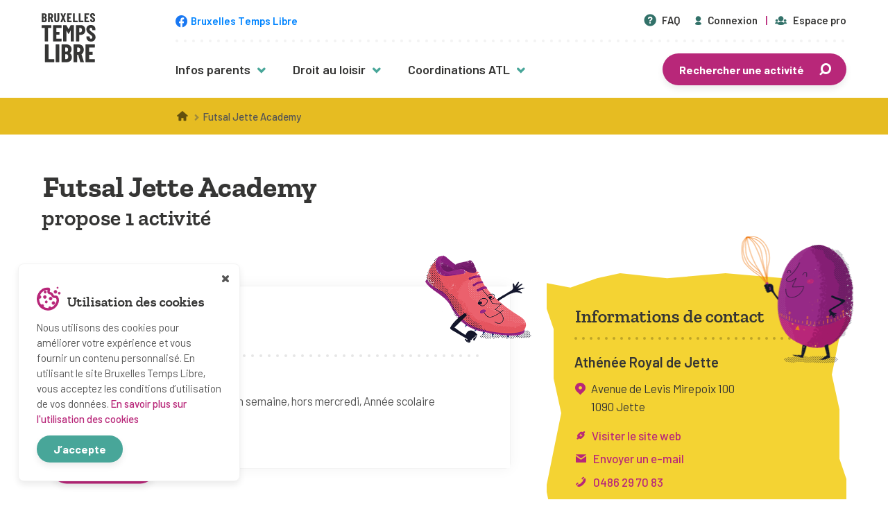

--- FILE ---
content_type: text/html; charset=UTF-8
request_url: https://www.bruxellestempslibre.be/organisme/futsal-jette-ecole-des-jeunes-noe-alliet/
body_size: 12901
content:
<!doctype html>
<html lang="fr-BE">
<head>
    <meta charset="UTF-8">
    <meta name="viewport" content="width=device-width, initial-scale=1">
    <meta http-equiv="X-UA-Compatible" content="IE=edge" />
    <title>Futsal Jette Academy  </title>
    <link rel="shortcut icon" href="https://www.bruxellestempslibre.be/app/themes/bruxellestempslibre/assets/img/layout/favicon-illustration.ico">

    <link rel="preload" href="https://www.bruxellestempslibre.be/app/themes/bruxellestempslibre/assets/fonts/barlow/barlow-bold-webfont.woff" type="font/woff" as="font" crossorigin>
    <link rel="preload" href="https://www.bruxellestempslibre.be/app/themes/bruxellestempslibre/assets/fonts/barlow/barlow-bolditalic-webfont.woff" type="font/woff" as="font" crossorigin>
    <link rel="preload" href="https://www.bruxellestempslibre.be/app/themes/bruxellestempslibre/assets/fonts/barlow/barlow-italic-webfont.woff" type="font/woff" as="font" crossorigin>
    <link rel="preload" href="https://www.bruxellestempslibre.be/app/themes/bruxellestempslibre/assets/fonts/barlow/barlow-medium-webfont.woff" type="font/woff" as="font" crossorigin>
    <link rel="preload" href="https://www.bruxellestempslibre.be/app/themes/bruxellestempslibre/assets/fonts/barlow/barlow-mediumitalic-webfont.woff" type="font/woff" as="font" crossorigin>
    <link rel="preload" href="https://www.bruxellestempslibre.be/app/themes/bruxellestempslibre/assets/fonts/barlow/barlow-regular-webfont.woff" type="font/woff" as="font" crossorigin>
    <link rel="preload" href="https://www.bruxellestempslibre.be/app/themes/bruxellestempslibre/assets/fonts/barlow/barlow-semibold-webfont.woff" type="font/woff" as="font" crossorigin>

    <link rel="preload" href="https://www.bruxellestempslibre.be/app/themes/bruxellestempslibre/assets/fonts/barlow/barlowcondensed-bold-webfont.woff" type="font/woff" as="font" crossorigin>
    <link rel="preload" href="https://www.bruxellestempslibre.be/app/themes/bruxellestempslibre/assets/fonts/barlow/barlowcondensed-medium-webfont.woff" type="font/woff" as="font" crossorigin>
    <link rel="preload" href="https://www.bruxellestempslibre.be/app/themes/bruxellestempslibre/assets/fonts/barlow/barlowcondensed-regular-webfont.woff" type="font/woff" as="font" crossorigin>

    <link rel="preload" href="https://www.bruxellestempslibre.be/app/themes/bruxellestempslibre/assets/fonts/barlow/barlowcondensed-bold-webfont.woff2" type="font/woff2" as="font" crossorigin>
    <link rel="preload" href="https://www.bruxellestempslibre.be/app/themes/bruxellestempslibre/assets/fonts/barlow/barlowcondensed-medium-webfont.woff2" type="font/woff2" as="font" crossorigin>
    <link rel="preload" href="https://www.bruxellestempslibre.be/app/themes/bruxellestempslibre/assets/fonts/barlow/barlowcondensed-regular-webfont.woff2" type="font/woff2" as="font" crossorigin>

    <link rel="preload" href="https://www.bruxellestempslibre.be/app/themes/bruxellestempslibre/assets/fonts/zilla-slab/zillaslab-bold-webfont.woff" type="font/woff" as="font" crossorigin>
    <link rel="preload" href="https://www.bruxellestempslibre.be/app/themes/bruxellestempslibre/assets/fonts/zilla-slab/zillaslab-bolditalic-webfont.woff" type="font/woff" as="font" crossorigin>
    <link rel="preload" href="https://www.bruxellestempslibre.be/app/themes/bruxellestempslibre/assets/fonts/zilla-slab/zillaslab-semibold-webfont.woff" type="font/woff" as="font" crossorigin>
    <link rel="preload" href="https://www.bruxellestempslibre.be/app/themes/bruxellestempslibre/assets/fonts/zilla-slab/zillaslab-semibolditalic-webfont.woff" type="font/woff" as="font" crossorigin>

    <link rel="preload" href="https://www.bruxellestempslibre.be/app/themes/bruxellestempslibre/assets/fonts/zilla-slab/zillaslab-bold-webfont.woff2" type="font/woff2" as="font" crossorigin>
    <link rel="preload" href="https://www.bruxellestempslibre.be/app/themes/bruxellestempslibre/assets/fonts/zilla-slab/zillaslab-bolditalic-webfont.woff2" type="font/woff2" as="font" crossorigin>
    <link rel="preload" href="https://www.bruxellestempslibre.be/app/themes/bruxellestempslibre/assets/fonts/zilla-slab/zillaslab-semibold-webfont.woff2" type="font/woff2" as="font" crossorigin>
    <link rel="preload" href="https://www.bruxellestempslibre.be/app/themes/bruxellestempslibre/assets/fonts/zilla-slab/zillaslab-semibolditalic-webfont.woff2" type="font/woff2" as="font" crossorigin>

    <noscript>
        <style>#fader{ opacity: 0; pointer-events: none; }</style>
    </noscript>

        <meta name='robots' content='max-image-preview:large' />
	<style>img:is([sizes="auto" i], [sizes^="auto," i]) { contain-intrinsic-size: 3000px 1500px }</style>
	<link rel='dns-prefetch' href='//maps.googleapis.com' />
<style id='classic-theme-styles-inline-css'>
/*! This file is auto-generated */
.wp-block-button__link{color:#fff;background-color:#32373c;border-radius:9999px;box-shadow:none;text-decoration:none;padding:calc(.667em + 2px) calc(1.333em + 2px);font-size:1.125em}.wp-block-file__button{background:#32373c;color:#fff;text-decoration:none}
</style>
<style id='global-styles-inline-css'>
:root{--wp--preset--aspect-ratio--square: 1;--wp--preset--aspect-ratio--4-3: 4/3;--wp--preset--aspect-ratio--3-4: 3/4;--wp--preset--aspect-ratio--3-2: 3/2;--wp--preset--aspect-ratio--2-3: 2/3;--wp--preset--aspect-ratio--16-9: 16/9;--wp--preset--aspect-ratio--9-16: 9/16;--wp--preset--color--black: #000000;--wp--preset--color--cyan-bluish-gray: #abb8c3;--wp--preset--color--white: #ffffff;--wp--preset--color--pale-pink: #f78da7;--wp--preset--color--vivid-red: #cf2e2e;--wp--preset--color--luminous-vivid-orange: #ff6900;--wp--preset--color--luminous-vivid-amber: #fcb900;--wp--preset--color--light-green-cyan: #7bdcb5;--wp--preset--color--vivid-green-cyan: #00d084;--wp--preset--color--pale-cyan-blue: #8ed1fc;--wp--preset--color--vivid-cyan-blue: #0693e3;--wp--preset--color--vivid-purple: #9b51e0;--wp--preset--gradient--vivid-cyan-blue-to-vivid-purple: linear-gradient(135deg,rgba(6,147,227,1) 0%,rgb(155,81,224) 100%);--wp--preset--gradient--light-green-cyan-to-vivid-green-cyan: linear-gradient(135deg,rgb(122,220,180) 0%,rgb(0,208,130) 100%);--wp--preset--gradient--luminous-vivid-amber-to-luminous-vivid-orange: linear-gradient(135deg,rgba(252,185,0,1) 0%,rgba(255,105,0,1) 100%);--wp--preset--gradient--luminous-vivid-orange-to-vivid-red: linear-gradient(135deg,rgba(255,105,0,1) 0%,rgb(207,46,46) 100%);--wp--preset--gradient--very-light-gray-to-cyan-bluish-gray: linear-gradient(135deg,rgb(238,238,238) 0%,rgb(169,184,195) 100%);--wp--preset--gradient--cool-to-warm-spectrum: linear-gradient(135deg,rgb(74,234,220) 0%,rgb(151,120,209) 20%,rgb(207,42,186) 40%,rgb(238,44,130) 60%,rgb(251,105,98) 80%,rgb(254,248,76) 100%);--wp--preset--gradient--blush-light-purple: linear-gradient(135deg,rgb(255,206,236) 0%,rgb(152,150,240) 100%);--wp--preset--gradient--blush-bordeaux: linear-gradient(135deg,rgb(254,205,165) 0%,rgb(254,45,45) 50%,rgb(107,0,62) 100%);--wp--preset--gradient--luminous-dusk: linear-gradient(135deg,rgb(255,203,112) 0%,rgb(199,81,192) 50%,rgb(65,88,208) 100%);--wp--preset--gradient--pale-ocean: linear-gradient(135deg,rgb(255,245,203) 0%,rgb(182,227,212) 50%,rgb(51,167,181) 100%);--wp--preset--gradient--electric-grass: linear-gradient(135deg,rgb(202,248,128) 0%,rgb(113,206,126) 100%);--wp--preset--gradient--midnight: linear-gradient(135deg,rgb(2,3,129) 0%,rgb(40,116,252) 100%);--wp--preset--font-size--small: 13px;--wp--preset--font-size--medium: 20px;--wp--preset--font-size--large: 36px;--wp--preset--font-size--x-large: 42px;--wp--preset--spacing--20: 0.44rem;--wp--preset--spacing--30: 0.67rem;--wp--preset--spacing--40: 1rem;--wp--preset--spacing--50: 1.5rem;--wp--preset--spacing--60: 2.25rem;--wp--preset--spacing--70: 3.38rem;--wp--preset--spacing--80: 5.06rem;--wp--preset--shadow--natural: 6px 6px 9px rgba(0, 0, 0, 0.2);--wp--preset--shadow--deep: 12px 12px 50px rgba(0, 0, 0, 0.4);--wp--preset--shadow--sharp: 6px 6px 0px rgba(0, 0, 0, 0.2);--wp--preset--shadow--outlined: 6px 6px 0px -3px rgba(255, 255, 255, 1), 6px 6px rgba(0, 0, 0, 1);--wp--preset--shadow--crisp: 6px 6px 0px rgba(0, 0, 0, 1);}:where(.is-layout-flex){gap: 0.5em;}:where(.is-layout-grid){gap: 0.5em;}body .is-layout-flex{display: flex;}.is-layout-flex{flex-wrap: wrap;align-items: center;}.is-layout-flex > :is(*, div){margin: 0;}body .is-layout-grid{display: grid;}.is-layout-grid > :is(*, div){margin: 0;}:where(.wp-block-columns.is-layout-flex){gap: 2em;}:where(.wp-block-columns.is-layout-grid){gap: 2em;}:where(.wp-block-post-template.is-layout-flex){gap: 1.25em;}:where(.wp-block-post-template.is-layout-grid){gap: 1.25em;}.has-black-color{color: var(--wp--preset--color--black) !important;}.has-cyan-bluish-gray-color{color: var(--wp--preset--color--cyan-bluish-gray) !important;}.has-white-color{color: var(--wp--preset--color--white) !important;}.has-pale-pink-color{color: var(--wp--preset--color--pale-pink) !important;}.has-vivid-red-color{color: var(--wp--preset--color--vivid-red) !important;}.has-luminous-vivid-orange-color{color: var(--wp--preset--color--luminous-vivid-orange) !important;}.has-luminous-vivid-amber-color{color: var(--wp--preset--color--luminous-vivid-amber) !important;}.has-light-green-cyan-color{color: var(--wp--preset--color--light-green-cyan) !important;}.has-vivid-green-cyan-color{color: var(--wp--preset--color--vivid-green-cyan) !important;}.has-pale-cyan-blue-color{color: var(--wp--preset--color--pale-cyan-blue) !important;}.has-vivid-cyan-blue-color{color: var(--wp--preset--color--vivid-cyan-blue) !important;}.has-vivid-purple-color{color: var(--wp--preset--color--vivid-purple) !important;}.has-black-background-color{background-color: var(--wp--preset--color--black) !important;}.has-cyan-bluish-gray-background-color{background-color: var(--wp--preset--color--cyan-bluish-gray) !important;}.has-white-background-color{background-color: var(--wp--preset--color--white) !important;}.has-pale-pink-background-color{background-color: var(--wp--preset--color--pale-pink) !important;}.has-vivid-red-background-color{background-color: var(--wp--preset--color--vivid-red) !important;}.has-luminous-vivid-orange-background-color{background-color: var(--wp--preset--color--luminous-vivid-orange) !important;}.has-luminous-vivid-amber-background-color{background-color: var(--wp--preset--color--luminous-vivid-amber) !important;}.has-light-green-cyan-background-color{background-color: var(--wp--preset--color--light-green-cyan) !important;}.has-vivid-green-cyan-background-color{background-color: var(--wp--preset--color--vivid-green-cyan) !important;}.has-pale-cyan-blue-background-color{background-color: var(--wp--preset--color--pale-cyan-blue) !important;}.has-vivid-cyan-blue-background-color{background-color: var(--wp--preset--color--vivid-cyan-blue) !important;}.has-vivid-purple-background-color{background-color: var(--wp--preset--color--vivid-purple) !important;}.has-black-border-color{border-color: var(--wp--preset--color--black) !important;}.has-cyan-bluish-gray-border-color{border-color: var(--wp--preset--color--cyan-bluish-gray) !important;}.has-white-border-color{border-color: var(--wp--preset--color--white) !important;}.has-pale-pink-border-color{border-color: var(--wp--preset--color--pale-pink) !important;}.has-vivid-red-border-color{border-color: var(--wp--preset--color--vivid-red) !important;}.has-luminous-vivid-orange-border-color{border-color: var(--wp--preset--color--luminous-vivid-orange) !important;}.has-luminous-vivid-amber-border-color{border-color: var(--wp--preset--color--luminous-vivid-amber) !important;}.has-light-green-cyan-border-color{border-color: var(--wp--preset--color--light-green-cyan) !important;}.has-vivid-green-cyan-border-color{border-color: var(--wp--preset--color--vivid-green-cyan) !important;}.has-pale-cyan-blue-border-color{border-color: var(--wp--preset--color--pale-cyan-blue) !important;}.has-vivid-cyan-blue-border-color{border-color: var(--wp--preset--color--vivid-cyan-blue) !important;}.has-vivid-purple-border-color{border-color: var(--wp--preset--color--vivid-purple) !important;}.has-vivid-cyan-blue-to-vivid-purple-gradient-background{background: var(--wp--preset--gradient--vivid-cyan-blue-to-vivid-purple) !important;}.has-light-green-cyan-to-vivid-green-cyan-gradient-background{background: var(--wp--preset--gradient--light-green-cyan-to-vivid-green-cyan) !important;}.has-luminous-vivid-amber-to-luminous-vivid-orange-gradient-background{background: var(--wp--preset--gradient--luminous-vivid-amber-to-luminous-vivid-orange) !important;}.has-luminous-vivid-orange-to-vivid-red-gradient-background{background: var(--wp--preset--gradient--luminous-vivid-orange-to-vivid-red) !important;}.has-very-light-gray-to-cyan-bluish-gray-gradient-background{background: var(--wp--preset--gradient--very-light-gray-to-cyan-bluish-gray) !important;}.has-cool-to-warm-spectrum-gradient-background{background: var(--wp--preset--gradient--cool-to-warm-spectrum) !important;}.has-blush-light-purple-gradient-background{background: var(--wp--preset--gradient--blush-light-purple) !important;}.has-blush-bordeaux-gradient-background{background: var(--wp--preset--gradient--blush-bordeaux) !important;}.has-luminous-dusk-gradient-background{background: var(--wp--preset--gradient--luminous-dusk) !important;}.has-pale-ocean-gradient-background{background: var(--wp--preset--gradient--pale-ocean) !important;}.has-electric-grass-gradient-background{background: var(--wp--preset--gradient--electric-grass) !important;}.has-midnight-gradient-background{background: var(--wp--preset--gradient--midnight) !important;}.has-small-font-size{font-size: var(--wp--preset--font-size--small) !important;}.has-medium-font-size{font-size: var(--wp--preset--font-size--medium) !important;}.has-large-font-size{font-size: var(--wp--preset--font-size--large) !important;}.has-x-large-font-size{font-size: var(--wp--preset--font-size--x-large) !important;}
:where(.wp-block-post-template.is-layout-flex){gap: 1.25em;}:where(.wp-block-post-template.is-layout-grid){gap: 1.25em;}
:where(.wp-block-columns.is-layout-flex){gap: 2em;}:where(.wp-block-columns.is-layout-grid){gap: 2em;}
:root :where(.wp-block-pullquote){font-size: 1.5em;line-height: 1.6;}
</style>
<link rel='stylesheet' id='fancybox-style-css' href='https://www.bruxellestempslibre.be/app/themes/bruxellestempslibre/assets/vendor/fancybox/jquery.fancybox.min.css?ver=6.8.3' media='all' />
<link rel='stylesheet' id='select2-style-css' href='https://www.bruxellestempslibre.be/app/themes/bruxellestempslibre/assets/vendor/select2/select2.min.css?ver=6.8.3' media='all' />
<link rel='stylesheet' id='swiper-style-css' href='https://www.bruxellestempslibre.be/app/themes/bruxellestempslibre/assets/vendor/swiper/swiper.min.css?ver=6.8.3' media='all' />
<link rel='stylesheet' id='btl-style-css' href='https://www.bruxellestempslibre.be/app/themes/bruxellestempslibre/style.css?ver=1768997202' media='all' />
<link rel='stylesheet' id='btl-main-css' href='https://www.bruxellestempslibre.be/app/themes/bruxellestempslibre/assets/css/bruxellestempslibre.css?ver=1768997202' media='all' />
<link rel='stylesheet' id='print-css' href='https://www.bruxellestempslibre.be/app/themes/bruxellestempslibre/assets/css/print.css?ver=1768997202' media='print' />
<script src="https://www.bruxellestempslibre.be/wordpress/wp-includes/js/jquery/jquery.min.js?ver=3.7.1" id="jquery-core-js"></script>
<script src="https://www.bruxellestempslibre.be/wordpress/wp-includes/js/jquery/jquery-migrate.min.js?ver=3.4.1" id="jquery-migrate-js"></script>
<script src="https://www.bruxellestempslibre.be/app/mu-plugins/cask/source/assets/vendor/select2/js/select2.min.js?ver=6.8.3" id="cask-select2-js"></script>
<script id="cask-public-js-extra">
/* <![CDATA[ */
var caskL10n = {"constants":{"cask_url":"https:\/\/www.bruxellestempslibre.be\/app\/mu-plugins\/cask\/source\/","cask_version":"0.0.1","cask_domain":"cask","cask_directory":"\/home\/u792305493\/domains\/bruxellestempslibre.be\/public_html\/app\/mu-plugins\/cask\/source\/","cask_ajax_url":"https:\/\/www.bruxellestempslibre.be\/wordpress\/wp-admin\/admin-ajax.php?cask=true"},"contact":{"status":{"success":"Le statut de ce message a \u00e9t\u00e9 mis \u00e0 jour"}}};
/* ]]> */
</script>
<script src="https://www.bruxellestempslibre.be/app/mu-plugins/cask/source/assets/js/public.js?ver=0.0.1" id="cask-public-js"></script>
<script src="https://www.bruxellestempslibre.be/app/plugins/bruxellestempslibre/assets/js/common/provider-email.min.js?ver=1.0.2" id="btl-common-provider-email-js"></script>
<link rel="https://api.w.org/" href="https://www.bruxellestempslibre.be/wp-json/" /><link rel="EditURI" type="application/rsd+xml" title="RSD" href="https://www.bruxellestempslibre.be/wordpress/xmlrpc.php?rsd" />
<meta name="generator" content="WordPress 6.8.3" />
<link rel="canonical" href="https://www.bruxellestempslibre.be/organisme/futsal-jette-ecole-des-jeunes-noe-alliet/" />
<link rel='shortlink' href='https://www.bruxellestempslibre.be/?p=1189' />
<link rel="alternate" title="oEmbed (JSON)" type="application/json+oembed" href="https://www.bruxellestempslibre.be/wp-json/oembed/1.0/embed?url=https%3A%2F%2Fwww.bruxellestempslibre.be%2Forganisme%2Ffutsal-jette-ecole-des-jeunes-noe-alliet%2F" />
<link rel="alternate" title="oEmbed (XML)" type="text/xml+oembed" href="https://www.bruxellestempslibre.be/wp-json/oembed/1.0/embed?url=https%3A%2F%2Fwww.bruxellestempslibre.be%2Forganisme%2Ffutsal-jette-ecole-des-jeunes-noe-alliet%2F&#038;format=xml" />

	<title></title>
    <script>document.documentElement.classList.remove( 'no-js' );</script>
</head>
<body class="wp-singular provider-template-default single single-provider postid-1189 wp-theme-bruxellestempslibre">
    <div id="fader" class="fader"></div>
    <div id="site-wrap">
        <header id="site-header">
            <div class="wrapper inner">
                <div class="header-inner">
                    <div id="site-branding">
                        <a href="https://www.bruxellestempslibre.be/" title="Retourner à la page d’accueil">
                            <img src="https://www.bruxellestempslibre.be/app/themes/bruxellestempslibre/assets/img/layout/logo-bruxellestempslibre.svg" alt="Logo de Bruxelles Temps Libre" />
                        </a>
                    </div>
                    <div id="site-navigations">
                        <div id="site-prelude">
                                                        <a class="button button-facebook" href="https://www.facebook.com/BruxellesTempsLibre/" title="Bruxelles Temps Libre sur Facebook" target="_blank" rel="nofollow">
                                <span class="icon icon-facebook" aria-hidden="true"></span>
                                <span class="text">Bruxelles Temps Libre</span>
                            </a>
                            
                            <nav id="prelude-nav">
                                <ul id="prelude-menu">
                                                                        <li>
                                        <a href="https://www.bruxellestempslibre.be/faq/" title="Consulter la Foire Aux Questions">
                                            <span class="icon icon-help-with-circle" aria-hidden="true"></span> FAQ                                        </a>
                                    </li>
                                                                        <li>
                                        <a href="https://www.bruxellestempslibre.be/espace-membre/connexion" title="Connectez-vous pour accéder à votre espace parent">
                                            <span class="icon icon-user" aria-hidden="true"></span> Connexion                                        </a>
                                    </li>
                                                                        <li class="has-divider">
                                        <a href="https://www.bruxellestempslibre.be/espace-organisme/accueil" title="Vous êtes un organisme actif en Région bruxelloise ? Connectez-vous pour gérer vos données">
                                            <span class="icon icon-group" aria-hidden="true"></span> Espace pro                                                                                    </a>
                                    </li>
                                </ul>
                            </nav>
                        </div>
                        <nav id="main-nav" class="main-nav">
                            <ul id="main-menu" class="menu"><li id="menu-item-2245" class="menu-item menu-item-type-custom menu-item-object-custom menu-item-has-children menu-item-2245"><a>Infos parents</a><button class="button-toggle-menu" aria-hidden="true"><span class="icon icon-right-arrow"></span></button>
<ul class="sub-menu has-columns sub-menu-2245">
<div class="column">

	<ul class="sub-menu sub-menu-2218">
		<li id="menu-item-2247" class="menu-item menu-item-type-custom menu-item-object-custom menu-item-has-children menu-item-2247"><a>Trucs &#038; astuces</a><button class="button-toggle-menu" aria-hidden="true"><span class="icon icon-right-arrow"></span></button>
		<ul class="sub-menu sub-menu-2247">
			<li id="menu-item-3643" class="menu-item menu-item-type-post_type menu-item-object-page menu-item-3643"><a href="https://www.bruxellestempslibre.be/choisir-une-activite/">Choisir une activité</a></li>
			<li id="menu-item-3619" class="menu-item menu-item-type-post_type menu-item-object-page menu-item-3619"><a href="https://www.bruxellestempslibre.be/inscription/">Inscription</a></li>
			<li id="menu-item-3611" class="menu-item menu-item-type-post_type menu-item-object-page menu-item-3611"><a href="https://www.bruxellestempslibre.be/equipement/">Équipement</a></li>
			<li id="menu-item-3620" class="menu-item menu-item-type-post_type menu-item-object-page menu-item-3620"><a href="https://www.bruxellestempslibre.be/accompagnement/">Accompagnement</a></li>
			<li id="menu-item-2189" class="menu-item menu-item-type-post_type menu-item-object-page menu-item-2189"><a href="https://www.bruxellestempslibre.be/sante/">Santé</a></li>
			<li id="menu-item-2188" class="menu-item menu-item-type-post_type menu-item-object-page menu-item-2188"><a href="https://www.bruxellestempslibre.be/budget/">Budget</a></li>
		</ul>
</li>
	</ul>
</div><div class="column">

	<ul class="sub-menu sub-menu-2219">
		<li id="menu-item-2246" class="menu-item menu-item-type-custom menu-item-object-custom menu-item-has-children menu-item-2246"><a>Des activités pour toutes &#038; tous</a><button class="button-toggle-menu" aria-hidden="true"><span class="icon icon-right-arrow"></span></button>
		<ul class="sub-menu sub-menu-2246">
			<li id="menu-item-2179" class="menu-item menu-item-type-post_type menu-item-object-page menu-item-2179"><a href="https://www.bruxellestempslibre.be/mon-enfant-a-plus-de-12-ans/">Mon enfant a plus de 12 ans</a></li>
			<li id="menu-item-2180" class="menu-item menu-item-type-post_type menu-item-object-page menu-item-2180"><a href="https://www.bruxellestempslibre.be/mon-enfant-a-un-handicap/">Mon enfant est en situation de handicap</a></li>
			<li id="menu-item-3856" class="menu-item menu-item-type-post_type menu-item-object-page menu-item-3856"><a href="https://www.bruxellestempslibre.be/fille-garcon-quelles-activites/">Fille, garçon : quelles activités ?</a></li>
			<li id="menu-item-2181" class="menu-item menu-item-type-post_type menu-item-object-page menu-item-2181"><a href="https://www.bruxellestempslibre.be/activites-en-neerlandais/">Activités en néerlandais</a></li>
			<li id="menu-item-2178" class="menu-item menu-item-type-post_type menu-item-object-page menu-item-2178"><a href="https://www.bruxellestempslibre.be/activites-en-famille/">Activités en famille</a></li>
		</ul>
</li>
	</ul>
</div><div class="column">

	<ul class="sub-menu sub-menu-2220">
		<li id="menu-item-3825" class="menu-item menu-item-type-custom menu-item-object-custom menu-item-has-children menu-item-3825"><a>En savoir plus</a><button class="button-toggle-menu" aria-hidden="true"><span class="icon icon-right-arrow"></span></button>
		<ul class="sub-menu sub-menu-3825">
			<li id="menu-item-2377" class="menu-item menu-item-type-post_type menu-item-object-page menu-item-2377"><a href="https://www.bruxellestempslibre.be/centres-de-vacances-agrees/">Centres de vacances agréés</a></li>
			<li id="menu-item-3833" class="menu-item menu-item-type-post_type menu-item-object-page menu-item-3833"><a href="https://www.bruxellestempslibre.be/sejours-de-vacances/">Séjours de vacances</a></li>
			<li id="menu-item-3849" class="menu-item menu-item-type-post_type menu-item-object-page menu-item-3849"><a href="https://www.bruxellestempslibre.be/plaines-de-vacances/">Plaines de vacances</a></li>
			<li id="menu-item-3832" class="menu-item menu-item-type-post_type menu-item-object-page menu-item-3832"><a href="https://www.bruxellestempslibre.be/mouvements-de-jeunesse/">Mouvements de jeunesse</a></li>
			<li id="menu-item-3640" class="menu-item menu-item-type-post_type menu-item-object-page menu-item-3640"><a href="https://www.bruxellestempslibre.be/ecoles-de-devoirs/">Écoles de devoirs</a></li>
		</ul>
</li>
	</ul>
</ul>
</li>
<li id="menu-item-2249" class="menu-item menu-item-type-custom menu-item-object-custom menu-item-has-children menu-item-2249"><a>Droit au loisir</a><button class="button-toggle-menu" aria-hidden="true"><span class="icon icon-right-arrow"></span></button>
<ul class="sub-menu sub-menu-2249">
	<li id="menu-item-2182" class="menu-item menu-item-type-post_type menu-item-object-page menu-item-2182"><a href="https://www.bruxellestempslibre.be/undroitpourtous/">Un droit pour tous</a></li>
	<li id="menu-item-2183" class="menu-item menu-item-type-post_type menu-item-object-page menu-item-2183"><a href="https://www.bruxellestempslibre.be/fonctions-de-laccueil-temps-libre/">Fonctions de l&rsquo;Accueil Temps Libre</a></li>
	<li id="menu-item-2186" class="menu-item menu-item-type-post_type menu-item-object-page menu-item-2186"><a href="https://www.bruxellestempslibre.be/cadre-legal/">Cadre légal</a></li>
	<li id="menu-item-3646" class="menu-item menu-item-type-post_type menu-item-object-page menu-item-3646"><a href="https://www.bruxellestempslibre.be/etudes-et-publications/">Études et publications</a></li>
	<li id="menu-item-2177" class="menu-item menu-item-type-post_type menu-item-object-page menu-item-2177"><a href="https://www.bruxellestempslibre.be/liens-utiles/">Liens utiles</a></li>
</ul>
</li>
<li id="menu-item-2250" class="menu-item menu-item-type-custom menu-item-object-custom menu-item-has-children menu-item-2250"><a>Coordinations ATL</a><button class="button-toggle-menu" aria-hidden="true"><span class="icon icon-right-arrow"></span></button>
<ul class="sub-menu sub-menu-2250">
	<li id="menu-item-283" class="menu-item menu-item-type-post_type menu-item-object-page menu-item-283"><a href="https://www.bruxellestempslibre.be/coordinationsatl/">Présentation</a></li>
	<li id="menu-item-286" class="menu-item menu-item-type-custom menu-item-object-custom menu-item-286"><a href="https://www.bruxellestempslibre.be/accueil-temps-libre/">Liste par commune</a></li>
</ul>
</li>
</ul>                                                        <ul class="menu-gateway">
                                <li>
                                                                                                            <a href="https://www.bruxellestempslibre.be/trouver-une-activite-a-bruxelles/" class="button button-primary has-icon icon-right" title="Rechercher une activité pour votre enfant avec notre moteur de recherche">
                                        Rechercher une activité                                        <span class="icon icon-search" aria-hidden="true"></span>
                                    </a>
                                                                    </li>
                            </ul>
                                                    </nav>
                    </div>

                    <button class="navigation-toggle" type="button" title="Ouvrir le menu principal">
                        <span aria-hidden="true"></span>
                        <span aria-hidden="true"></span>
                        <span aria-hidden="true"></span>
                    </button>

                    <div id="mobile-navigation">
                        <button class="navigation-toggle close" type="button" title="Fermer le menu principal">
                            <span aria-hidden="true"></span>
                            <span aria-hidden="true"></span>
                            <span aria-hidden="true"></span>
                        </button>

                        <nav id="mobile-nav">
                            <ul id="mobile-menu" class="menu"><li class="menu-item menu-item-type-custom menu-item-object-custom menu-item-has-children menu-item-2245"><a>Infos parents</a><button class="button-toggle-menu" aria-hidden="true"><span class="icon icon-right-arrow"></span></button>
<ul class="sub-menu has-columns sub-menu-2245 has-columns sub-menu-2245">
<div class="column">

	<ul class="sub-menu sub-menu-2218 sub-menu-2218">
		<li class="menu-item menu-item-type-custom menu-item-object-custom menu-item-has-children menu-item-2247"><a>Trucs &#038; astuces</a><button class="button-toggle-menu" aria-hidden="true"><span class="icon icon-right-arrow"></span></button>
		<ul class="sub-menu sub-menu-2247 sub-menu-2247">
			<li class="menu-item menu-item-type-post_type menu-item-object-page menu-item-3643"><a href="https://www.bruxellestempslibre.be/choisir-une-activite/">Choisir une activité</a></li>
			<li class="menu-item menu-item-type-post_type menu-item-object-page menu-item-3619"><a href="https://www.bruxellestempslibre.be/inscription/">Inscription</a></li>
			<li class="menu-item menu-item-type-post_type menu-item-object-page menu-item-3611"><a href="https://www.bruxellestempslibre.be/equipement/">Équipement</a></li>
			<li class="menu-item menu-item-type-post_type menu-item-object-page menu-item-3620"><a href="https://www.bruxellestempslibre.be/accompagnement/">Accompagnement</a></li>
			<li class="menu-item menu-item-type-post_type menu-item-object-page menu-item-2189"><a href="https://www.bruxellestempslibre.be/sante/">Santé</a></li>
			<li class="menu-item menu-item-type-post_type menu-item-object-page menu-item-2188"><a href="https://www.bruxellestempslibre.be/budget/">Budget</a></li>
		</ul>
</li>
	</ul>
</div><div class="column">

	<ul class="sub-menu sub-menu-2219 sub-menu-2219">
		<li class="menu-item menu-item-type-custom menu-item-object-custom menu-item-has-children menu-item-2246"><a>Des activités pour toutes &#038; tous</a><button class="button-toggle-menu" aria-hidden="true"><span class="icon icon-right-arrow"></span></button>
		<ul class="sub-menu sub-menu-2246 sub-menu-2246">
			<li class="menu-item menu-item-type-post_type menu-item-object-page menu-item-2179"><a href="https://www.bruxellestempslibre.be/mon-enfant-a-plus-de-12-ans/">Mon enfant a plus de 12 ans</a></li>
			<li class="menu-item menu-item-type-post_type menu-item-object-page menu-item-2180"><a href="https://www.bruxellestempslibre.be/mon-enfant-a-un-handicap/">Mon enfant est en situation de handicap</a></li>
			<li class="menu-item menu-item-type-post_type menu-item-object-page menu-item-3856"><a href="https://www.bruxellestempslibre.be/fille-garcon-quelles-activites/">Fille, garçon : quelles activités ?</a></li>
			<li class="menu-item menu-item-type-post_type menu-item-object-page menu-item-2181"><a href="https://www.bruxellestempslibre.be/activites-en-neerlandais/">Activités en néerlandais</a></li>
			<li class="menu-item menu-item-type-post_type menu-item-object-page menu-item-2178"><a href="https://www.bruxellestempslibre.be/activites-en-famille/">Activités en famille</a></li>
		</ul>
</li>
	</ul>
</div><div class="column">

	<ul class="sub-menu sub-menu-2220 sub-menu-2220">
		<li class="menu-item menu-item-type-custom menu-item-object-custom menu-item-has-children menu-item-3825"><a>En savoir plus</a><button class="button-toggle-menu" aria-hidden="true"><span class="icon icon-right-arrow"></span></button>
		<ul class="sub-menu sub-menu-3825 sub-menu-3825">
			<li class="menu-item menu-item-type-post_type menu-item-object-page menu-item-2377"><a href="https://www.bruxellestempslibre.be/centres-de-vacances-agrees/">Centres de vacances agréés</a></li>
			<li class="menu-item menu-item-type-post_type menu-item-object-page menu-item-3833"><a href="https://www.bruxellestempslibre.be/sejours-de-vacances/">Séjours de vacances</a></li>
			<li class="menu-item menu-item-type-post_type menu-item-object-page menu-item-3849"><a href="https://www.bruxellestempslibre.be/plaines-de-vacances/">Plaines de vacances</a></li>
			<li class="menu-item menu-item-type-post_type menu-item-object-page menu-item-3832"><a href="https://www.bruxellestempslibre.be/mouvements-de-jeunesse/">Mouvements de jeunesse</a></li>
			<li class="menu-item menu-item-type-post_type menu-item-object-page menu-item-3640"><a href="https://www.bruxellestempslibre.be/ecoles-de-devoirs/">Écoles de devoirs</a></li>
		</ul>
</li>
	</ul>
</ul>
</li>
<li class="menu-item menu-item-type-custom menu-item-object-custom menu-item-has-children menu-item-2249"><a>Droit au loisir</a><button class="button-toggle-menu" aria-hidden="true"><span class="icon icon-right-arrow"></span></button>
<ul class="sub-menu sub-menu-2249 sub-menu-2249">
	<li class="menu-item menu-item-type-post_type menu-item-object-page menu-item-2182"><a href="https://www.bruxellestempslibre.be/undroitpourtous/">Un droit pour tous</a></li>
	<li class="menu-item menu-item-type-post_type menu-item-object-page menu-item-2183"><a href="https://www.bruxellestempslibre.be/fonctions-de-laccueil-temps-libre/">Fonctions de l&rsquo;Accueil Temps Libre</a></li>
	<li class="menu-item menu-item-type-post_type menu-item-object-page menu-item-2186"><a href="https://www.bruxellestempslibre.be/cadre-legal/">Cadre légal</a></li>
	<li class="menu-item menu-item-type-post_type menu-item-object-page menu-item-3646"><a href="https://www.bruxellestempslibre.be/etudes-et-publications/">Études et publications</a></li>
	<li class="menu-item menu-item-type-post_type menu-item-object-page menu-item-2177"><a href="https://www.bruxellestempslibre.be/liens-utiles/">Liens utiles</a></li>
</ul>
</li>
<li class="menu-item menu-item-type-custom menu-item-object-custom menu-item-has-children menu-item-2250"><a>Coordinations ATL</a><button class="button-toggle-menu" aria-hidden="true"><span class="icon icon-right-arrow"></span></button>
<ul class="sub-menu sub-menu-2250 sub-menu-2250">
	<li class="menu-item menu-item-type-post_type menu-item-object-page menu-item-283"><a href="https://www.bruxellestempslibre.be/coordinationsatl/">Présentation</a></li>
	<li class="menu-item menu-item-type-custom menu-item-object-custom menu-item-286"><a href="https://www.bruxellestempslibre.be/accueil-temps-libre/">Liste par commune</a></li>
</ul>
</li>
</ul>                            <div class="mobile-gateway">
                                                                <a class="cta-gateway" href="https://www.bruxellestempslibre.be/trouver-une-activite-a-bruxelles/" title="Rechercher une activité pour votre enfant avec notre moteur de recherche">
                                    <img class="decoration compass" src="https://www.bruxellestempslibre.be/app/themes/bruxellestempslibre/assets/img/characters/compass.png" alt="Boussole">
                                    <h4 class="cta-title">Vous cherchez des activités <small>à Bruxelles</small></h4>
                                    <div class="button button-primary has-icon icon-right">
                                        Trouver une activité                                        <span class="icon icon-search" aria-hidden="true"></span>
                                    </div>
                                </a>
                            </div>

                            <ul id="mobile-accounts">
                                                                    <li>
                                        <a href="https://www.bruxellestempslibre.be/faq/" title="Consulter la Foire Aux Questions">
                                            <span class="icon icon-help-with-circle" aria-hidden="true"></span> FAQ                                        </a>
                                    </li>
                                                                        <li>
                                        <a href="https://www.bruxellestempslibre.be/espace-membre/connexion" title="Connectez-vous pour accéder à votre espace parent">
                                            <span class="icon icon-user" aria-hidden="true"></span> Connexion                                        </a>
                                    </li>
                                                                        <li class="has-divider">
                                        <a href="https://www.bruxellestempslibre.be/espace-organisme/accueil" title="Vous êtes un organisme ou une coordination ATL ? Connectez-vous pour gérer vos données">
                                            <span class="icon icon-group" aria-hidden="true"></span> Espace pro                                                                                    </a>
                                    </li>
                            </ul>

                                                        <div class="mobile-social-network">
                                <a class="button button-facebook" href="https://www.facebook.com/BruxellesTempsLibre/" title="Bruxelles Temps Libre sur Facebook" target="_blank" rel="nofollow">
                                    <span class="icon icon-facebook" aria-hidden="true"></span>
                                    <span class="text">Bruxelles Temps Libre</span>
                                </a>
                            </div>
                            
                        </nav>
                    </div>
                </div>
        </header>
                <div id="site-breadcrumbs">
            <div class="wrapper inner"><script type="application/ld+json">
{
    "@context": "http://schema.org",
    "@type": "BreadcrumbList",
    "itemListElement": [
                {
            "@type": "ListItem",
            "position": 1,
            "item": {
                "@id": "https://www.bruxellestempslibre.be/",
                "name": "Page d’accueil"
            }
        },                {
            "@type": "ListItem",
            "position": 2,
            "item": {
                "@id": "https://www.bruxellestempslibre.be/organisme/futsal-jette-ecole-des-jeunes-noe-alliet/",
                "name": "Futsal Jette Academy"
            }
        }            ]
}
</script><ul class="breadcrumbs">
        <li class="item-element">
                    <a class="item-link home" href="https://www.bruxellestempslibre.be" title="Page d’accueil">
                <span class="icon icon-home" aria-label="Page d’accueil"></span>
            </a>
            <meta content="home">
            <span class="divider"><span class="icon icon-chevron-left" aria-hidden="true"></span></span>
            </li>
        <li class="item-element">
                    <span class="current">Futsal Jette Academy</span>
            <meta content="single-1189">
            </li>
    </ul></div>
        </div>
                <main class="site-content"><article id="provider-1189" class="post-1189 provider type-provider status-publish hentry">
    <header class="page-header">
        <div class="wrapper inner">
            <div class="page-title-wrapper">
                <h1 class="page-title activity-title mixed-title">
                    <span>Futsal Jette Academy</span>                    <small class="subtitle">
                        propose 1 activité                    </small>
                                    </h1>
            </div>
        </div>
    </header>
    <div class="page-content">
        <div class="wrapper inner">
            <div class="layout">
                <div class="primary">
                                        <div class="provider-activities">
                        <ul class="listing-list activities-list">
                                                        <li>
                                <article class="activity-card">
    <a class="activity-card-link" href="https://www.bruxellestempslibre.be/activite-temps-libre/football-a-jette-2/" title="En savoir plus sur : Futsal">
        <div class="sections-wrapper">
            <div class="card-section activity-heading">
                <h3 class="activity-title">Futsal</h3>
                                <ul class="activity-categories">
                    <li>Football</li>                </ul>
                            </div>
            <div class="card-section activity-illustration">
                <img id="activity-category-img" src="https://www.bruxellestempslibre.be/app/plugins/bruxellestempslibre/assets/img/pictograms/running.png" alt="">
            </div>
            <div class="activity-content">
                                <div class="card-section activity-ages">
                    <div class="data">
                        <span class="icon icon-user" aria-hidden="true"></span>
                        De 5 à 18 ans                    </div>
                </div>
                
                                <div class="card-section activity-periods">
                    <div class="data">
                        <span class="icon icon-calender" aria-hidden="true"></span>
                        <ul class="periods-list">
                                                        <li>Mercredi après-midi</li>
                                                        <li>Week-end</li>
                                                        <li>En semaine, hors mercredi</li>
                                                        <li>Année scolaire</li>
                                                    </ul>
                    </div>
                </div>
                
                                <div class="card-section activity-location">
                    <div class="data">
                        <span class="icon icon-location" aria-hidden="true"></span>
                        <address>
                            <span class="post-code">1090</span>
                            <span class="city">Jette</span>
                        </address>
                    </div>
                </div>
                            </div>
        </div>
        <div class="button-wrapper">
            <span class="button button-primary" href="https://www.bruxellestempslibre.be/activite-temps-libre/football-a-jette-2/" title="En savoir plus à propos de cette activité">En savoir plus</span>
        </div>
    </a>
</article>                            </li>
                                                    </ul>
                    </div>
                                    </div>

                <div class="secondary">
                                        <div class="provider-contact-wrapper contact-information-wrapper">
                        <aside class="provider-contact contact-information">
                            <div class="mask">
                                <img class="mask-before" src="https://www.bruxellestempslibre.be/app/themes/bruxellestempslibre/assets/img/layout/mask-white-bottom.svg" alt="" aria-hidden="true">
                                <h2 class="contact-title with-dots">Informations de contact</h2>
                                <div class="contact-content">
                                                                        <h4 class="address-name">Athénée Royal de Jette</h4>
                                                                                                            <address class="contact-address">
                                        <div>Avenue de Levis Mirepoix 100</div>
                                        <div>1090 Jette</div>
                                    </address>
                                                                        <ul class="contacts-list">
                                                                                <li>
                                            <a class="link link-website has-icon has-icon-left" href="https://www.futsaljette.be" title="Visiter le site web de Futsal Jette Academy" target="_blank" rel="nofollow"><span class="icon icon-website" aria-hidden="true"></span>Visiter le site web</a>
                                        </li>
                                                                                <li>
                                            <a class="link link-email has-icon has-icon-left" href="mailto:j&#102;va&#110;d&#101;&#110;&#104;&#101;&#101;&#100;e&#64;&#115;&#107;yn&#101;&#116;.be" title="Contactez Futsal Jette Academy par e-mail pour de plus amples informations"><span class="icon icon-mail" aria-hidden="true"></span>Envoyer un e-mail</a>
                                        </li>
                                                                                <li>
                                            <a class="link link-phone has-icon has-icon-left" href="tel:0486 29 70 83" title="Contactez Futsal Jette Academy par téléphone pour de plus amples informations"><span class="icon icon-phone" aria-hidden="true"></span>0486 29 70 83</a>
                                        </li>
                                                                            </ul>
                                </div>
                                <img class="mask-after" src="https://www.bruxellestempslibre.be/app/themes/bruxellestempslibre/assets/img/layout/mask-white-bottom.svg" alt="" aria-hidden="true">
                            </div>
                        </aside>
                    </div>
                                    </div>
            </div>
        </div>
    </div>
</article>
<div class="big-call-to-action call-provider">
    <div class="wrapper inner">
        <div class="call-image">
            <img src="https://www.bruxellestempslibre.be/app/themes/bruxellestempslibre/assets/img/characters/tube.png" alt="">
        </div>
        <div class="call-content">
            <h2 class="call-title mixed-title">
                <small>Vous organisez des activités </small> à Bruxelles ?            </h2>
            <a class="button button-alt-primary has-icon icon-right" href="https://www.bruxellestempslibre.be/espace-organisme/inscription/" title="Inscrivez-vous en tant qu’organisme">
                <span class="text">Inscrivez-vous en tant qu’organisme</span><span class="icon icon-group" aria-hidden="true"></span>
            </a>
        </div>
    </div>
</div>
        </main>
        <footer id="site-footer">
        	<div class="wrapper inner">
				<div id="footer-main">
					<div class="footer-element footer-branding">
						<a href="https://www.bruxellestempslibre.be/" title="Retourner à la page d’accueil">
	                        <img src="https://www.bruxellestempslibre.be/app/themes/bruxellestempslibre/assets/img/layout/logo-bruxellestempslibre.svg" alt="Logo de Bruxelles Temps Libre" />
	                    </a>
					</div>
					<div class="footer-element footer-sponsors">
						<h3 class="footer-title">Projet réalisé par</h3>
						<ul class="sponsors-list">
                            <li>
                                <a href="https://www.badje.be" title="Voir le site web de Badje">
                                    <img src="/app/uploads/2019/09/logo-badje.png" class="attachment-sponsor-logo size-sponsor-logo" alt="" srcset="/app/uploads/2019/09/logo-badje.png 92w, /app/uploads/2019/09/logo-badje-60x20.png 60w" sizes="(max-width: 92px) 100vw, 92px" width="92" height="30">
                                </a>
                            </li>
                        </ul>
					</div>
                    <div class="footer-element footer-sponsors">
                        <h3 class="footer-title">Avec le soutien de</h3>
                        <ul class="sponsors-list">
                            <li>
                                <a href="https://www.spfb.brussels/" title="Voir le site web de Francophones Bruxelles">
                                    <img src="/app/uploads/2020/03/logo-cocof.png" class="attachment-sponsor-logo size-sponsor-logo" alt="Francophone Bruxelles" srcset="/app/uploads/2020/03/logo-cocof.png 800w, /app/uploads/2020/03/logo-cocof-300x165.png 300w, /app/uploads/2020/03/logo-cocof-768x423.png 768w, /app/uploads/2020/03/logo-cocof-60x33.png 60w, /app/uploads/2020/03/logo-cocof-170x94.png 170w, /app/uploads/2020/03/logo-cocof-500x276.png 500w, /app/uploads/2020/03/logo-cocof-250x138.png 250w" sizes="(max-width: 800px) 100vw, 800px" width="800" height="441">
                                </a>
                            </li>
                        </ul>
                    </div>
					<div class="footer-element footer-collaboration">
						<h3 class="footer-title">En collaboration avec</h3>
						<div class="collaboration-one">
							<img src="https://www.bruxellestempslibre.be/app/themes/bruxellestempslibre/assets/img/layout/logo-one.svg" alt="ONE" />
							<div class="text" style="padding-top: 7px">
                                <a href="https://www.bruxellestempslibre.be/accueil-temps-libre/" title="Coordinations ATL bruxelloises">
                                et les coordinations ATL bruxelloises.
                                </a>
                            </div>
						</div>
					</div>
				</div>
				<div id="footer-side">
					<div id="footer-legal">
						<span id="copyrights">&copy; Bruxelles Temps Libre 2019-2026</span>
                                                <nav id="legal-nav">
                            <ul id="legal-menu" class="menu"><li id="menu-item-71" class="menu-item menu-item-type-post_type menu-item-object-page menu-item-privacy-policy menu-item-71"><a rel="privacy-policy" href="https://www.bruxellestempslibre.be/politique-de-confidentialite/">Politique de confidentialité</a></li>
<li id="menu-item-75" class="menu-item menu-item-type-post_type menu-item-object-page menu-item-75"><a href="https://www.bruxellestempslibre.be/conditions-generales-dutilisation/">Conditions d&rsquo;utilisation</a></li>
<li id="menu-item-74" class="menu-item menu-item-type-post_type menu-item-object-page menu-item-74"><a href="https://www.bruxellestempslibre.be/utilisation-des-cookies/">Utilisation des cookies</a></li>
<li id="menu-item-73" class="menu-item menu-item-type-post_type menu-item-object-page menu-item-73"><a href="https://www.bruxellestempslibre.be/contact/">Contact</a></li>
<li id="menu-item-72" class="menu-item menu-item-type-post_type menu-item-object-page menu-item-72"><a href="https://www.bruxellestempslibre.be/partenaires/">Partenaires</a></li>
</ul>                        </nav>
                        					</div>
					<div id="footer-madeby">
                                                <a id="madeby-trm" href="https://www.therightmove.marketing" rel="noopener" target="_blank" title="Stratégie e-commerce, mise en place & webmarketing">
                            <img src="https://www.bruxellestempslibre.be/app/themes/bruxellestempslibre/assets/img/layout/logo-trm.svg" alt="The Right Move : Stratégie e-commerce, mise en place & webmarketing" />
                        </a>
                        <a id="madeby-reaklab" href="https://www.reaklab.com" rel="noopener" target="_blank" title="Reaklab, agence web basée à Mons (Belgique). Créateurs d’expériences Web depuis 2010">
                            <img src="https://www.bruxellestempslibre.be/app/themes/bruxellestempslibre/assets/img/layout/logo-reaklab.svg" alt="Tricoté main par Reaklab" />
			    *
			</a>
                    </div>
				</div>
            </div>
        </footer>
        <script type="speculationrules">
{"prefetch":[{"source":"document","where":{"and":[{"href_matches":"\/*"},{"not":{"href_matches":["\/wordpress\/wp-*.php","\/wordpress\/wp-admin\/*","\/app\/uploads\/*","\/app\/*","\/app\/plugins\/*","\/app\/themes\/bruxellestempslibre\/*","\/*\\?(.+)"]}},{"not":{"selector_matches":"a[rel~=\"nofollow\"]"}},{"not":{"selector_matches":".no-prefetch, .no-prefetch a"}}]},"eagerness":"conservative"}]}
</script>
<script src="https://www.bruxellestempslibre.be/app/plugins/bruxellestempslibre/assets/vendor/cookies/js.cookie.min.js?ver=1.0.2" id="btl-cookies-js"></script>
<script id="btl-public-js-extra">
/* <![CDATA[ */
var btl_public_i18n = {"ajaxurl":"https:\/\/www.bruxellestempslibre.be\/wordpress\/wp-admin\/admin-ajax.php","searching_for":"Recherche en cours pour","search_results_for":"R\u00e9sultats de recherche pour"};
/* ]]> */
</script>
<script src="https://www.bruxellestempslibre.be/app/plugins/bruxellestempslibre/assets/js/public.min.js?ver=1.0.2" id="btl-public-js"></script>
<script id="btl-favorites-js-extra">
/* <![CDATA[ */
var btl_favorites_i18n = {"text":{"remove_favorite":"Retirer des favoris","create_favorite":"Ajouter \u00e0 mes favoris"}};
/* ]]> */
</script>
<script src="https://www.bruxellestempslibre.be/app/plugins/bruxellestempslibre/assets/js/public/favorites.min.js?ver=1.0.2" id="btl-favorites-js"></script>
<script src="https://www.bruxellestempslibre.be/app/plugins/bruxellestempslibre/assets/vendor/raty/jquery.raty.js?ver=1.0.2" id="raty-js"></script>
<script src="https://www.bruxellestempslibre.be/app/plugins/bruxellestempslibre/assets/js/public/activity/create.min.js?ver=1.0.2" id="btl-activity-create-js"></script>
<script src="https://www.bruxellestempslibre.be/app/themes/bruxellestempslibre/assets/vendor/fancybox/jquery.fancybox.min.js?ver=1768997202" id="fancybox-js"></script>
<script src="https://www.bruxellestempslibre.be/app/themes/bruxellestempslibre/assets/vendor/select2/select2.min.js?ver=1768997202" id="select2-js"></script>
<script src="https://www.bruxellestempslibre.be/app/themes/bruxellestempslibre/assets/vendor/fitvids/jquery.fitvids.js?ver=1768997202" id="fitvids-js"></script>
<script src="https://www.bruxellestempslibre.be/app/themes/bruxellestempslibre/assets/js/fader.min.js?ver=1768997202" id="fader-js"></script>
<script src="https://www.bruxellestempslibre.be/app/themes/bruxellestempslibre/assets/vendor/hoverIntent/jquery.hoverIntent.min.js?ver=1768997202" id="hover-intent-js"></script>
<script id="btl-main-js-extra">
/* <![CDATA[ */
var btl_i18n = {"messages":{"close_filters":"Fermer les filtres","years_old":"{0} an(s)","filter_ages":"{0} \u00e0 {1} ans","filter_age_none":"Aucun s\u00e9lectionn\u00e9","filter_keywords":"Aucun"},"template_directory_uri":"https:\/\/www.bruxellestempslibre.be\/app\/themes\/bruxellestempslibre","0":"years"};
/* ]]> */
</script>
<script src="https://www.bruxellestempslibre.be/app/themes/bruxellestempslibre/assets/js/main.min.js?ver=1768997202" id="btl-main-js"></script>
<script src="//maps.googleapis.com/maps/api/js?key=AIzaSyCMiO08JL_ZA47vVFhv4yE6MHVZgeFysso&amp;ver=6.8.3" id="google-maps-js"></script>
<script src="https://www.bruxellestempslibre.be/app/themes/bruxellestempslibre/assets/js/maps.min.js?ver=1768997202" id="btl-maps-js"></script>

<div id="cookies-bar" class="cookies-bar close" style="display: none;">
    <button class="button-close icon icon-times" aria-hidden="true"></button>
    <div class="cookies-title-wrapper">
        <img id="icon-cookies" class="icon-cookies" src="https://www.bruxellestempslibre.be/app/themes/bruxellestempslibre/assets/img/layout/cookies.svg" alt="Cookie">
        <h4 class="cookies-title">Utilisation des cookies</h4>
    </div>
    <div class="cookies-description">
        <p>Nous utilisons des cookies pour améliorer votre expérience et vous fournir un contenu personnalisé. En utilisant le site Bruxelles Temps Libre, vous acceptez les conditions d&rsquo;utilisation de vos données.</p>
                <a class="cookies-page" href="https://www.bruxellestempslibre.be/utilisation-des-cookies/" title="En savoir plus sur l'utilisation des cookies">En savoir plus sur l'utilisation des cookies</a>
            </div>
        <button class="button accept-cookies-usage button-secondary" value="J\'accepte" name="cookies" id="cookies" title="Je comprends et j'accepte cette utilisation des cookies"><p>J&rsquo;accepte</p>
</button>
    </div>        <script async src="https://www.googletagmanager.com/gtag/js?id=UA-34624716-2"></script>;
        <script>
            window.dataLayer = window.dataLayer || [];
            function gtag(){dataLayer.push(arguments);}
            gtag('js', new Date());
            gtag('config', 'UA-34624716-2');
        </script>
    </div>
</body>
</html>


--- FILE ---
content_type: application/x-javascript
request_url: https://www.bruxellestempslibre.be/app/mu-plugins/cask/source/assets/js/public.js?ver=0.0.1
body_size: 3632
content:
jQuery( document ).ready( function( $ ) {
    // Add Color Picker to all inputs that have 'colorpicker' class
    if( $( '.colorpicker' ).length > 0 ) {
        $( '.colorpicker' ).wpColorPicker();
    }

    // Avoid collision
    $ = jQuery.noConflict();

    function formatCountry( country ) {
      if ( ! country.id ) { return country.text; }

      var $country = $(
        '<span><img src="' + caskL10n.constants.cask_url + '/assets/images/country/20x14/' + country.element.value.toLowerCase() + '.png" /> ' + country.text + '</span>'
      );

      return $country;
    };

    // Deal with multilingual text fields
    $( document ).on( 'change', 'select.select-language', function( elem ) {

        var $language = $( this ).val();
        $( this ).parent().find( '.inputs > div' ).hide();
        $( this ).parent().find( '.input-lang-' + $language ).show();

    } );

    // Deal with multilingual editor fields
    $( document ).on( 'change', 'select.select-language', function( elem ) {

        var $language = $( this ).val();

        // Change the flag next to the selec
        $( this ).parents( '.multilingual-input-wrapper' ).find( '.inputs > div' ).hide();
        $( this ).parents( '.multilingual-input-wrapper' ).find( '.inputs .input-lang-' + $language ).show();

        // Change the textarea
        $( this ).siblings( 'div[class^="flag-lang-"]' ).hide();
        $( this ).siblings( '.flag-lang-' + $language ).show();

    } );

    // Unified method to upload an image
    $( document ).on( 'click', 'a.upload-image', function( event ) {

        var $destination = $( this ).data( 'destination' );
        var $format = $( this ).data( 'format' );
        event.preventDefault();

        file_frame = wp.media.frames.file_frame = wp.media( {
            title: jQuery( this ).data( 'title' ),
            button: { text: jQuery( this ).data( 'button' ) },
            multiple: false
        } );

        file_frame.on( 'select', function() {

            // Get the current selected file
            attachment = file_frame.state().get( 'selection' ).first().toJSON();

            // Define shorthands for variable selections
            var $destination_input = $( 'input#' + $destination + '' );
            var $destination_uploaded_image = $destination_input.parent( 'div' ).find( '.image-placeholder img.uploaded' );
            var $destination_default_image = $destination_input.parent( 'div' ).find( '.image-placeholder img.default' );

            // Move the selected information to the right HTML inputs
            $destination_input.val( attachment.id );

            var src = ( 'undefined' != typeof( attachment.sizes )
                && 'undefined' != typeof( attachment.sizes[ $format ] ) )
                ? attachment.sizes[ $format ].url : attachment.url;

            // Display the selected image, or the default one
            $destination_uploaded_image.attr( 'src', src );
            $destination_default_image.hide();
            $destination_uploaded_image.show();
        } );

        // Open the modal
        file_frame.open();
    } );

    // Unified method to upload a file
    $( document ).on( 'click', 'a.upload-file', function( event ) {

        var $destination = $( this ).data( 'destination' );
        var $mime_type = $( this ).data( 'mime-type' );
        event.preventDefault();

        file_frame = wp.media.frames.file_frame = wp.media( {
            title:    jQuery( this ).data( 'title' ),
            button:   { text: jQuery( this ).data( 'button' ) },
            multiple: false
        } );

        file_frame.on( 'select', function() {

            // Get the current selected file
            attachment = file_frame.state().get( 'selection' ).first().toJSON();

            // Define shorthands for variable selections
            var $destination_input = $( 'input#' + $destination + '' );
            var $destination_uploaded_file = $destination_input.parent( 'div' ).find( '.file-placeholder div.uploaded' );
            var $destination_default_file = $destination_input.parent( 'div' ).find( '.file-placeholder div.default' );
            var $destination_error_file = $destination_input.parent( 'div' ).find( '.file-placeholder div.upload-error' );

            if( attachment.mime == $mime_type || $mime_type == '' ) {

                // Move the selected information to the right HTML inputs
                $destination_input.val( attachment.id );
                
                // Display the selected file, or the default one
                $destination_default_file.hide();
                $destination_uploaded_file.show();
                
                $destination_uploaded_file.find( 'p.title' ).text( attachment.title );
                if ( attachment.mime == 'image/svg+xml' || attachment.mime == 'image/png' || attachment.mime == 'image/jpg' || attachment.mime == 'image/jpeg' || attachment.mime == 'image/gif' ) {
                    $destination_uploaded_file.find( 'p.content' ).html( '<img src="' + attachment.url + '" style="max-width: 150px; max-height: 80px" />' );
                } else {                    
                    $destination_uploaded_file.find( 'p.content' ).text( attachment.caption + ' ' + attachment.mime );
                }

            } else {
                $destination_uploaded_file.hide();
                $destination_default_file.hide();
                $destination_error_file.show();

                setTimeout( function() {
                    $destination_error_file.fadeOut( 'slow', function() {
                        $destination_default_file.show();
                    } );
                }, 5000 );
            }
        } );

        // Open the modal
        file_frame.open();
    } );

    $( document ).on( 'click', 'a.delete-file, a.delete-image', function( event ) {
        event.preventDefault();

        var $source = $( this ).parent().parent()

        $source.find( 'input' ).val( '' );
        $source.find( '.image-placeholder .default' ).show();
        $source.find( '.image-placeholder .uploaded' ).hide();
        $source.find( '.file-placeholder .default' ).show();
        $source.find( '.file-placeholder .uploaded' ).hide();

        return false;
    } );

    // Specific to the contact section
    $( document ).on( 'click', '.button.status', function( e ) {
        e.preventDefault();
        e.stopPropagation();

        $( this ).parent( '.button-group' ).find( '.button.status' ).removeClass( 'hover' );
        $( this ).addClass( 'hover' );

        var local_status = $( this ).data( 'key' );
        var local_id = $( this ).data( 'post-id' );

        var local_data = {
            'status' : local_status,
            'id'     : local_id
        };

        if ( typeof local_status != 'undefined' ) {

            $.post(
                caskL10n.constants.cask_ajax_url, {
                    'action' : 'change_contact_status',
                    'data'   : local_data
                }, function(response){
                    var message = '<div class="message updated notice notice-success is-dismissible below-h2">'
                        + '<p>' + caskL10n.contact.status.success + '</p>'
                        + '</div>';

                    $( '#wpbody-content h1' ).after( message );
                    setTimeout( function() {
                        $( '.message' ).fadeOut( 'slow' );
                    }, 2000 );
                }
            );
        }

        return false;
    } );

    // Location field, global method
    var cask_locations = {};

    if ( $( '.location-map' ).length ) {
        $( '.location-map' ).each( function( index, elem ) {
            var field = $( this ).data( 'field' );
            var id = $( this ).attr( 'id' );

            var address = $( 'input[name="' + field + '[public-address]"]' ).val();
            var latitude = parseFloat( $( 'input[name="' + field + '[latitude]"]' ).val() ) || 50.833;
            var longitude = parseFloat( $( 'input[name="' + field + '[longitude]"]' ).val() ) || 4.333;
            var center = new google.maps.LatLng( latitude, longitude );

            var map = new google.maps.Map( document.getElementById( id ), {
                zoom : 12,
                center : center,
                mapTypeId : google.maps.MapTypeId.ROADMAP,
                panControl : 0,
                zoomControl : 1,
                mapTypeControle : 0,
                scaleControl : 0,
                streetViewControl : 0,
                overviewMapControl : 0
            } );

            var marker = new google.maps.Marker( {
                position  : map.getCenter(),
                map       : map,
                draggable : true,
            } );

            google.maps.event.addListener( marker, 'drag', function() {
                var pos = marker.getPosition();
                $( '#' + field + '-new-coordinates' ).show();
                $( '#' + field + '-latitude-new' ).val( pos.lat() );
                $( '#' + field + '-longitude-new' ).val( pos.lng() );
            } );

            var cask_location = {
                field : field,
                id : id,
                address : address,
                longitude : longitude,
                latitude : latitude,
                map : map,
                center : center,
                marker : marker
            };

            cask_locations[ field ] = cask_location;

            $( document ).on( 'click', '#' + field + '-find-address', function( e ) {
                e.preventDefault();
                
                geocode_string = '';
                $('input[name^="' + field + '["]').each( function( index, element ) {
                    if ( $( element ).attr( 'name' ).indexOf( 'public-address' ) == -1 ) {
                        geocode_string += ' ' + $(element).val();
                    }
                } );
                $('select[name^="' + field + '["]').each( function( index, element ) {
                    geocode_string += ' ' + $(element).find('option:selected').first().text();
                } );

                var geocoder = new google.maps.Geocoder();

                $( '#' + field + '-update-coordinates' ).hide();
                
                geocoder.geocode( { address: geocode_string }, function( results, status ) {
                    if ( status == google.maps.GeocoderStatus.OK ) {
                        var position = results[ 0 ].geometry.location;
                        cask_locations[ field ].map.setCenter( position );
                        cask_locations[ field ].marker.setPosition( position );

                        if( cask_locations[ field ].map.getZoom() < 12 ) {
                            cask_locations[ field ].map.setZoom( 12 );
                        }

                        $( '#' + field + '-new-coordinates' ).show();
                        $( '#' + field + '-latitude-new' ).val( results[ 0 ].geometry.location.lat() );
                        $( '#' + field + '-longitude-new' ).val( results[ 0 ].geometry.location.lng() );
                    }
                } );

                return false;

            } );

            $( document ).on( 'click', '#' + field + '-use-new-coordinates', function( e ) {
                e.preventDefault();

                var latitude = parseFloat( $( '#' + field + '-latitude-new' ).val() );
                var longitude = parseFloat( $( '#' + field + '-longitude-new' ).val() );

                $( 'input[name="' + field + '[address]"]' ).data( 'original', $( 'input[name="' + field + '[address]"]' ).val() );
                $( 'input[name="' + field + '[latitude]"]' ).val( latitude );
                $( 'input[name="' + field + '[longitude]"]' ).val( longitude );

                $( '#' + field + '-latitude-new' ).val( '' );
                $( '#' + field + '-longitude-new' ).val( '' );
                $( '#' + field + '-new-coordinates' ).hide();
            } );

            $( document ).on( 'click', '#' + field + '-reset-coordinates', function( e ) {
                e.preventDefault();

                cask_locations[ field ].map.setCenter( cask_locations[ field ].center );
                cask_locations[ field ].marker.setPosition( cask_locations[ field ].map.getCenter() );

                $( '#' + field + '-latitude-new' ).val( '' );
                $( '#' + field + '-longitude-new' ).val( '' );
                $( '#' + field + '-new-coordinates' ).hide();
            } );
        } );

        window.map = cask_locations;
    }

    // Datepickers
    $( '.cask-datepicker' ).each(function() {
        var $this = $( this );
        $this.datepicker( {
            regional   : $this.data( 'regional' ),
            altField   : '#' + $this.data( 'alt-field' ),
            altFormat  : 'yy-mm-dd',
            changeYear : true,
            yearRange  : $this.data( 'year-range' ),
            dateFormat : $this.data( 'format' ),
            firstDay   : 1,
            isRTL      : false,
        } );
    } );

    // Reset dates
    $( document ).on( 'click', '.empty-date a', function( e ) {
        $ = jQuery.noConflict();
        e.preventDefault();
        $( this ).parents( 'p' ).find( 'input' ).val( '' ).empty();
        
        return false;
    } );

        // Reset dates
    $( document ).on( 'click', '.empty-post a', function( e ) {
        $ = jQuery.noConflict();
        e.preventDefault();
        $( this ).parents( 'div' ).first().find( 'select' ).val( '' ).trigger('change');
        
        return false;
    } );

    // Redirection type (Used on slide, banner, block)
    function display_redirection_type_field( field, field_value ) {
        if ( field_value == 'custom' ) {
            $( field ).parents( '.form-field-redirection-type' ).siblings( '.form-field-existing-post' ).hide();
            $( field ).parents( '.form-field-redirection-type' ).siblings( '.form-field-redirection-value').show();
        } else {
            $( field ).parents( '.form-field-redirection-type' ).siblings( '.form-field-existing-post' ).show();
            $( field ).parents( '.form-field-redirection-type' ).siblings( '.form-field-redirection-value').hide();
        }
    }

    if ( $( '.form-field-redirection-type select' ).length > 0 ) {
        $( '.form-field-redirection-type select' ).each( function() {
            display_redirection_type_field( this, this.value );
        } );
    } 

    $( document ).on( 'change', '.form-field-redirection-type select', function() {
        display_redirection_type_field( this, this.value );
    } );

    // Block
    $( document ).on( 'click', '.toggle-details', function( e ) {
        e.preventDefault();
        var $this = $( this );
        $this.parents( '.block-top' ).siblings( '.block-bottom' ).find( '.block-details' ).slideToggle();
    });

    // Slide
    $( document ).on( 'click', '.toggle-details', function( e ) {
        e.preventDefault();
        var $this = $( this );
        $this.parents( '.slide-top' ).siblings( '.slide-bottom' ).find( '.slide-details' ).slideToggle();
    });

    // Banner
    $( document ).on( 'click', '.toggle-details', function( e ) {
        e.preventDefault();
        var $this = $( this );
        $this.parents( '.banner-top' ).siblings( '.banner-bottom' ).find( '.banner-details' ).slideToggle();
    });

    // Tabs

    $( '.panel-tab-content' ).hide().first().show();
    $( '.panel-tab' ).removeClass( 'panel-tab-active' ).first().addClass( 'panel-tab-active' );
    $( document ).on( 'click', '.panel-tab', function( e ) {
        e.preventDefault();

        $index = $( '.panel-tab' ).index( $( this ) );
        $( '.panel-tab' ).removeClass( 'panel-tab-active' ).eq( $index ).addClass( 'panel-tab-active' );
        $( '.panel-tab-content' ).hide().eq( $index ).show();

        return false;
    } );

    // Cask tabs vertical
    function tabs_display_panel( target ) {
        $( '.tabs-tab-active' ).removeClass( 'tabs-tab-active' );
        $( 'a[data-cask-tabs-tab][href="' + target + '"' ).parent( '.tabs-tab' ).addClass( 'tabs-tab-active' );
        $( '[data-cask-tabs-toggle' ).val( target );

        $( '[data-cask-tabs-panel]' ).hide();
        $( '[data-cask-tabs-panel]' + target ).fadeIn();
    }

    $( document ).on( 'click', '.cask-tabs-vertical a[data-cask-tabs-tab]', function( e ) {
        e.preventDefault();
        tabs_display_panel( $( this ).attr( 'href' ) );        
    } );

    $( document ).on( 'change', '.cask-tabs-vertical select.tabs-nav-toggle', function( e ) {
        e.preventDefault();
        tabs_display_panel( this.value );        
    } );



    // Shortcode copy behavior
    var copied = false;

    $( 'input#shortcode' ).prop( 'readonly', true ).on( 'click', function() { 
        $input = $( this );

        this.select();
        document.execCommand( 'copy' );
        document.getSelection().removeAllRanges();

        if ( copied ) return;
            
        var copied_html = '<div class="copied success">' + $input.data( 'success' ) + '</div>';
        $( 'input#shortcode' ).after( copied_html );

        $input.next( '.copied.success' ).slideDown( 150 );

        copied = true;

        var delay = setTimeout( function() {
            $input.next( '.copied' ).slideUp( 150, function() { $( this ).remove() } );
            copied = false;
        }, 1500 );
    } );

    // Deal with other options
    // Checkbox Field "Other"
    // $( document ).on( 'click', 'input[type="checkbox"][data-field="other"]', function(){
    //     input_hidden = $( this ).parent().parent().siblings( '.form-field.other-more' );

    //     if ( $( this ).prop( 'checked' ) ) {
    //         input_hidden.removeClass( 'hidden' );
    //     } else {
    //         input_hidden.addClass( 'hidden' );
    //     }
    // });

    // Select Field "Other"
    $( document ).on( 'change', 'select, input[type="radio"]', function( event ) {
        display_other_fields( event.target.nodeName, $( this ) );
    } );

    $( document ).on( 'change', 'input[type="checkbox"][value="other-value"]', function( event ) {
        display_other_fields_checkbox( 'checkbox', $( this ) );
    } );

    function display_other_fields( source, input ) {
        source = source.toLowerCase();
        if ( typeof input.attr( 'name' ) == 'undefined' ) return;
        if ( $( '.other-value-' + ( input.attr( 'name' ).replace( /(:|\.|\[|\])/g, '\\$1' ) ) ).length <= 0 ) return;

        if ( source == 'select' ) {
            var value = input.children( 'option:selected' ).first().val();
            choices = $( '[name="' + input.attr( 'name' ) + '"]' ).children( 'option' )
                .map( function( i, e ) { return e.value || e.innerText; } ).get();
        } else {
            var value = input.filter( ':checked' ).first().val();
            if ( typeof value == 'undefined' ) {
                var value = input.attr( 'data-value' );
                if ( typeof value == 'undefined' ) value = '';
            }
            choices = $( '[name="' + input.attr( 'name' ) + '"]' ).map( function( i, e ) { return e.value || e.innerText; } ).get();
        }
        
        if ( ( value != '' && $.inArray( value, choices ) < 0 ) || value == 'other-value' ) {
            $( '.other-value-' + input.attr( 'name' ) ).show();
        } else {
            $( '.other-value-' + input.attr( 'name' ) ).hide();
        }
    }

    function display_other_fields_checkbox( source, input ) {
        if ( typeof input.attr( 'name' ) == 'undefined' ) return;
        var cleaned_name = input.attr( 'name' ).replace( '[', '' ).replace( ']', '' );
        if ( $( '.other-value-' + cleaned_name ).length <= 0 ) return;
        if ( input.val() != 'other-value' ) return;

        if ( input.is( ':checked' ) ) {
            $( '.other-value-' + cleaned_name ).show();
        } else {
            $( '.other-value-' + cleaned_name ).hide();
        }
    }

    $( 'select' ).each( function( index, element ) { display_other_fields( 'select', $( this ) ); } );;
    $( 'input[type="radio"]' ).each( function( index, element ) { display_other_fields( 'input', $( this ) ); } );;
    $( 'input[type="checkbox"][value="other-value"]' ).each( function( index, element ) { display_other_fields_checkbox( 'checkbox', $( this ) ); } );;
} );

--- FILE ---
content_type: image/svg+xml
request_url: https://www.bruxellestempslibre.be/app/themes/bruxellestempslibre/assets/img/mask/mask-white-left.svg
body_size: -180
content:
<svg width="187" height="1552" xmlns="http://www.w3.org/2000/svg"><path fill="#FFF" d="M125.717 131.212l10.278 58.704 25.653 75.357V430.31L187 546.09l-51.005 251.37 14.596 70.255-14.596 165.401 14.596 165.762-14.596 133.211 14.596 65.543 26.465 75.633-15.408 78.936H0V0h161.648l-25.653 52.737z" fill-rule="evenodd"/></svg>

--- FILE ---
content_type: image/svg+xml
request_url: https://www.bruxellestempslibre.be/app/themes/bruxellestempslibre/assets/img/background/background-yellow-darkyellow-2.svg
body_size: 49
content:
<svg width="1552" height="467" xmlns="http://www.w3.org/2000/svg"><g fill="none" fill-rule="evenodd"><path fill="#F4D333" d="M0 199h1552.201v266H0z"/><path fill="#FFF" d="M131.212 450.883l58.704-10.278 75.357-25.653H430.31l115.778-25.351 251.371 51.004 70.255-14.595 165.401 14.595 165.762-14.595 133.211 14.595 65.543-14.595 75.633-26.466 78.936 15.408v51.649H0v-51.649l52.737 25.653z"/><path fill="#E6BC22" d="M131.212 61.883l58.704-10.278 75.357-25.653H430.31L546.09.601l251.37 51.004 70.255-14.595 165.401 14.595 165.762-14.595 133.211 14.595 65.543-14.595 75.633-26.466 78.936 15.408v161.649H0V25.952l52.737 25.653z"/><path fill="#F4D333" d="M1420.989 166.883l-58.703-10.278-75.358-25.653H1121.89l-115.778-25.351-251.371 51.004-70.254-14.595-165.402 14.595-165.762-14.595-133.21 14.595-65.544-14.595-75.633-26.466L0 130.952v161.649h1552.201V130.952l-52.737 25.653z"/></g></svg>

--- FILE ---
content_type: image/svg+xml
request_url: https://www.bruxellestempslibre.be/app/themes/bruxellestempslibre/assets/img/layout/dotted-opacity.svg
body_size: -236
content:
<svg width="11" height="4" xmlns="http://www.w3.org/2000/svg"><circle cx="2" cy="2" r="2" fill-rule="evenodd" opacity=".22"/></svg>

--- FILE ---
content_type: image/svg+xml
request_url: https://www.bruxellestempslibre.be/app/themes/bruxellestempslibre/assets/img/layout/dotted.svg
body_size: -235
content:
<svg width="12" height="4" xmlns="http://www.w3.org/2000/svg"><circle fill="#F3F3F3" cx="2" cy="2" r="2" fill-rule="evenodd"/></svg>

--- FILE ---
content_type: image/svg+xml
request_url: https://www.bruxellestempslibre.be/app/themes/bruxellestempslibre/assets/img/layout/cookies.svg
body_size: -40
content:
<svg width="36" height="35" xmlns="http://www.w3.org/2000/svg"><g transform="translate(1 1)" stroke="#b82779" fill="none" fill-rule="evenodd"><circle fill="#b82779" cx="13.1" cy="21.4" r="1.6"/><circle fill="#b82779" cx="26.7" cy="6.8" r="2.1"/><circle fill="#b82779" cx="29.8" cy="1" r="1"/><circle fill="#b82779" cx="32.3" cy="8.8" r="1.5"/><circle fill="#b82779" cx="3.2" cy="14.3" r="2.1"/><circle fill="#b82779" cx="7.2" cy="27.2" r="2.1"/><circle fill="#b82779" cx="11" cy="14.3" r="2.1"/><circle fill="#b82779" cx="18.4" cy="29.8" r="1.6"/><circle fill="#b82779" cx="23.7" cy="23" r="2.1"/><circle fill="#b82779" cx="19.5" cy="16.6" r="2.1"/><circle fill="#b82779" cx="11.5" cy="7.2" r="1.6"/><path d="M8.2 30c7.1 4.1 16.1 1.7 20.2-5.4 3.6-6.3.7-9.5 0-10.3-.7-.8-2.9.5-4.7-.7-1.7-1.2-1.3-2.4-2.8-3.8-1.5-1.4-2.6-.4-4.1-1.9-1.5-1.5 1.7-5.3-.6-5.4-5.3-.4-10.6 2.3-13.4 7.3-4.1 7-1.7 16.1 5.4 20.2z" stroke-width="3.56"/></g></svg>

--- FILE ---
content_type: application/x-javascript
request_url: https://www.bruxellestempslibre.be/app/plugins/bruxellestempslibre/assets/js/public/activity/create.min.js?ver=1.0.2
body_size: 633
content:
var $=jQuery.noConflict();$(document).ready(function(){var e=jQuery.noConflict();function t(){var e=this.parentNode,t=e.getElementsByTagName("input"),n=parseFloat(t[0].value),a=parseFloat(t[1].value);if(n>a){var i=a;a=n,n=i}e.getElementsByClassName("ranges-values")[0].innerHTML='<span class="slide slide-1">'+n+'</span> - <span class="slide slide-2">'+a+"</span>"}window.onload=function(){for(var e=document.getElementsByClassName("ranges-wrapper"),n=0;n<e.length;n++)for(var a=e[n].getElementsByTagName("input"),i=0;i<a.length;i++)"range"===a[i].type&&(a[i].oninput=t,a[i].oninput())},e("#price-raty").length>0&&e("#price-raty").raty({cancel:!0,cancelOff:"free-off.png",cancelOn:"free-on.png",cancelHint:"free",targetType:"score",hints:"",path:btl_i18n.template_directory_uri+"/assets/img/",starOn:"raty-on.png",starOff:"raty-off.png",targetKeep:!0,number:4}),e(document).on("click",".raty-cancel",function(t){e("#act-button-free").toggleClass("checked")}),e(document).on("click","img:not(.raty-cancel)",function(t){e("#act-button-free").removeClass("checked")}),e(document).on("mouseover",".raty-cancel",function(){e("#act-button-free").addClass("hover")}),e(document).on("mouseout",".raty-cancel",function(){e("#act-button-free").removeClass("hover")}),e(document).on("click",".action-add-button",function(){$parent=e(this).parents(".categorization-add-line"),$parent.prev(".categorizations-list").find(".categorization-line.hidden").first().removeClass("hidden"),e(".categorization-line.hidden").length||$parent.addClass("hidden")}),e(document).on("click",".button-categorization-delete",function(t){t.preventDefault(),e(this).parents(".categorization-line").addClass("hidden"),e(this).parents(".categorizations-list").siblings(".categorization-add-line.hidden").removeClass("hidden")}),e(document).on("focusout",'input[type="email"]',function(){lowercase_email=e(this).val(),lowercase_email=lowercase_email.toLowerCase(),e(this).val(lowercase_email)});var n={showTable:function(t){t.preventDefault(),e(this).hide(),e("#hide-price-explanation-table").show(),e("#price-explanation-table").show()},hideTable:function(t){t.preventDefault(),e(this).hide(),e("#show-price-explanation-table").show(),e("#price-explanation-table").hide()},scrollTable:function(e,t,n){"bottom"==e?n.scrollLeft(t.scrollLeft()):t.scrollLeft(n.scrollLeft())},makeScrollable:function(){n.wrapperWidth=e("#price-explanation-table").parent().width(),e(".rte").each(function(t,a){e(this);e(this).find("table").each(function(t,n){e(n).addClass(".h-scrollable").wrap('<div class="h-scrollable-wrap""><div class="inner"></div></div>'),e(n).parents(".h-scrollable-wrap").prepend('<div class="h-scrollable-top"><div class="inner"></div></div>'),e(n).parents(".h-scrollable-wrap").find(".h-scrollable-top").children(".inner").outerWidth(e(n).outerWidth())}),n.updateTableWidth(n.wrapperWidth)})},resize:function(t){n.wrapperWidth=e("#price-explanation-table").parents(".page-content").width(),n.updateTableWidth(n.wrapperWidth)},updateTableWidth:function(t){e("#price-explanation-table").find(".h-scrollable-wrap").width(t)},events:function(){e(window).on("resize",this.resize),e(document).on("click","#show-price-explanation-table",this.showTable),e(document).on("click","#hide-price-explanation-table",this.hideTable),e(".h-scrollable-top").on("scroll",function(){n.scrollTable("bottom",e(this),e(this).parents(".h-scrollable-wrap").children(".inner"))}),e(".h-scrollable-wrap > .inner").on("scroll",function(){n.scrollTable("top",e(this).siblings(".h-scrollable-top"),e(this))})},init:function(){e("#price-explanation-table").length&&(this.makeScrollable(),this.events())}};n.init()});

--- FILE ---
content_type: image/svg+xml
request_url: https://www.bruxellestempslibre.be/app/themes/bruxellestempslibre/assets/img/layout/mask-white-bottom.svg
body_size: 119
content:
<?xml version="1.0" encoding="UTF-8"?>
<svg width="1552px" height="187px" viewBox="0 0 1552 187" version="1.1" xmlns="http://www.w3.org/2000/svg" xmlns:xlink="http://www.w3.org/1999/xlink">
    <!-- Generator: Sketch 58 (84663) - https://sketch.com -->
    <title>Artboard Copy</title>
    <desc>Created with Sketch.</desc>
    <g id="Artboard-Copy" stroke="none" stroke-width="1" fill="none" fill-rule="evenodd">
        <polygon id="Path-2-Copy-7" fill="#FFFFFF" transform="translate(776.100600, 93.500000) rotate(-270.000000) translate(-776.100600, -93.500000) " points="743.883323 738.388202 733.605367 679.684924 707.952425 604.327701 707.952425 439.289386 682.6006 323.51145 733.605367 72.1403558 719.009596 1.8860914 733.605367 -163.515894 719.009596 -329.277613 733.605367 -462.48855 719.009596 -528.031519 692.544444 -603.664231 707.952425 -682.6006 869.6006 -682.6006 869.6006 869.6006 707.952425 869.6006 733.605367 816.863355"></polygon>
    </g>
</svg>

--- FILE ---
content_type: application/x-javascript
request_url: https://www.bruxellestempslibre.be/app/plugins/bruxellestempslibre/assets/js/public.min.js?ver=1.0.2
body_size: 701
content:
var $=jQuery.noConflict();$(document).ready(function(){var e=jQuery.noConflict();if(void 0===Cookies.get("accepted_cookies")&&e("#cookies-bar").show().removeClass("close"),e(document).on("click",".accept-cookies-usage",function(t){return t.preventDefault(),Cookies.set("accepted_cookies",1,{expires:45}),e(".cookies-bar").addClass("close"),!1}),e(document).on("click","#cookies-bar .button-close, #cookies-bar .button.accept-cookies-usage",function(t){t.preventDefault(),e("#cookies-bar").addClass("close")}),e(document).on("click",".add-new-service",function(t){t.preventDefault();var o=e(this).parents(".services-wrapper").find("#list-services");e.ajax({url:btl_public_i18n.ajaxurl,type:"post",data:{action:"add_service",public:1},dataType:"html",success:function(e){""!==e&&o.append(e)}})}),e(document).on("click",".load-more-activities:not(.disabled)",function(t){t.preventDefault();var o=e(this),a={action:"load_more_activities",public:1,filters:e("#search-activities-form").attr("data-filters"),offset:e(this).attr("data-offset")};o.addClass("disabled"),e.ajax({url:btl_public_i18n.ajaxurl,type:"post",data:a,dataType:"json",success:function(t){void 0!==t.html&&""!=t.html&&e(".activities-list").append(t.html),void 0!==t.offset&&e(".load-more-activities").attr("data-offset",t.offset),void 0!==t.continue&&0!=t.continue||e(".load-more-activities").empty().remove(),o.removeClass("disabled")}})}),e(".location-map").length&&"undefined"!=typeof google){if(field_name=e(".location-map").data("field"),metabox_location_map=window.map[field_name].map,metabox_location_marker=window.map[field_name].marker,metabox_location_map.setOptions({styles:[{elementType:"geometry",stylers:[{color:"#f8f8f8"}]},{elementType:"labels.icon",stylers:[{visibility:"off"}]},{elementType:"labels.text.fill",stylers:[{color:"#616161"}]},{elementType:"labels.text.stroke",stylers:[{color:"#f5f5f5"}]},{featureType:"administrative.land_parcel",elementType:"labels.text.fill",stylers:[{color:"#bdbdbd"}]},{featureType:"poi",elementType:"geometry",stylers:[{color:"#eeeeee"}]},{featureType:"poi",elementType:"labels.text.fill",stylers:[{color:"#757575"}]},{featureType:"poi.park",elementType:"geometry",stylers:[{color:"#e5e5e5"}]},{featureType:"poi.park",elementType:"labels.text.fill",stylers:[{color:"#9e9e9e"}]},{featureType:"road",elementType:"geometry",stylers:[{color:"#ffffff"}]},{featureType:"road.arterial",elementType:"labels.text.fill",stylers:[{color:"#757575"}]},{featureType:"road.highway",elementType:"geometry",stylers:[{color:"#e1e1e1"}]},{featureType:"road.highway",elementType:"labels.text.fill",stylers:[{color:"#616161"}]},{featureType:"road.local",elementType:"labels.text.fill",stylers:[{color:"#9e9e9e"}]},{featureType:"transit.line",elementType:"geometry",stylers:[{color:"#e1e1e1"}]},{featureType:"transit.station",elementType:"geometry",stylers:[{color:"#eeeeee"}]},{featureType:"water",elementType:"geometry",stylers:[{color:"#e1e1e1"}]},{featureType:"water",elementType:"labels.text.fill",stylers:[{color:"#9e9e9e"}]}]}),void 0!==e(".location-map").attr("data-latitude")&&"NaN"!=e(".location-map").attr("data-latitude"))var t=new google.maps.LatLng(e(".location-map").attr("data-latitude"),e(".location-map").attr("data-longitude"));else t=new google.maps.LatLng(50.808487733850924,4.260021173828141);metabox_location_marker.setIcon(btl_i18n.template_directory_uri+"/assets/img/icons/pin-location.svg"),metabox_location_marker.setPosition(t),metabox_location_map.setCenter(t)}e(document).on("click",".logger-details",function(t){return t.preventDefault(),e.fancybox.open(e("#"+e(this).attr("data-destination"))),!1}),e(document).on("click",".filter-expand",function(t){target=e(this).data("target"),e(".other-filters .button-expand.opened").removeClass("opened"),e(this).toggleClass("opened"),e(target).slideToggle()})});

--- FILE ---
content_type: image/svg+xml
request_url: https://www.bruxellestempslibre.be/app/themes/bruxellestempslibre/assets/img/layout/logo-bruxellestempslibre.svg
body_size: 8703
content:
<svg xmlns="http://www.w3.org/2000/svg" width="78" height="72" viewBox="0 0 78 72">
  <path fill="#353534" d="M13.98,18.33 C14.0546671,18.4035424 14.0946433,18.5053 14.09,18.61 L14.09,21.87 C14.0950019,21.9777169 14.0551817,22.0826975 13.98,22.16 C13.8998896,22.2306514 13.796814,22.269749 13.69,22.27 L9.5,22.27 C9.4531555,22.2631972 9.4058484,22.2789053 9.37237687,22.3123769 C9.33890534,22.3458484 9.32319717,22.3931555 9.33,22.44 L9.33,41.31 C9.33079818,41.415984 9.28729752,41.5174856 9.21,41.59 C9.13513836,41.6699154 9.02944128,41.7136521 8.92,41.7102117 L5,41.7102117 C4.89055872,41.7136521 4.78486164,41.6699154 4.71,41.59 C4.63270248,41.5174856 4.58920182,41.415984 4.59,41.31 L4.59,22.47 C4.59,22.36 4.54,22.3 4.43,22.3 L0.43,22.3 C0.32318599,22.299749 0.220110434,22.2606514 0.14,22.19 C0.06481834,22.1126975 0.0249981339,22.0077169 0.03,21.9 L0.03,18.64 C0.0253567404,18.5353 0.0653329441,18.4335424 0.14,18.36 C0.216282538,18.2821635 0.321022221,18.238823 0.43,18.2399363 L13.72,18.2399363 C13.8145823,18.238312 13.9067021,18.2701997 13.98,18.33 L13.98,18.33 Z M28.63,22.16 C28.5539759,22.2308201 28.4538996,22.2701358 28.35,22.27 L21.35,22.27 C21.3031555,22.2631972 21.2558484,22.2789053 21.2223769,22.3123769 C21.1889053,22.3458484 21.1731972,22.3931555 21.18,22.44 L21.18,27.74 C21.1731972,27.7868445 21.1889053,27.8341516 21.2223769,27.8676231 C21.2558484,27.9010947 21.3031555,27.9168028 21.35,27.91 L25.35,27.91 C25.455984,27.9092018 25.5574856,27.9527025 25.63,28.03 C25.7099154,28.1048616 25.7536521,28.2105587 25.75,28.32 L25.75,31.57 C25.751177,31.6789778 25.7078365,31.7837175 25.63,31.86 C25.5564576,31.9346671 25.4547,31.9746433 25.35,31.97 L21.35,31.97 C21.3031555,31.9631972 21.2558484,31.9789053 21.2223769,32.0123769 C21.1889053,32.0458484 21.1731972,32.0931555 21.18,32.14 L21.18,37.47 C21.1731972,37.5168445 21.1889053,37.5641516 21.2223769,37.5976231 C21.2558484,37.6310947 21.3031555,37.6468028 21.35,37.64 L28.35,37.64 C28.455984,37.6392018 28.5574856,37.6827025 28.63,37.76 C28.709464,37.8309768 28.7534058,37.9335076 28.75,38.04 L28.75,41.3 C28.744728,41.518693 28.568693,41.694728 28.35,41.7001843 L16.78,41.7001843 C16.6735076,41.7034058 16.5709768,41.659464 16.5,41.58 C16.4227025,41.5074856 16.3792018,41.405984 16.3799892,41.3 L16.3799892,18.6 C16.3792018,18.494016 16.4227025,18.3925144 16.5,18.32 C16.5709768,18.240536 16.6735076,18.1965942 16.78,18.1998157 L28.3,18.1998157 C28.518693,18.205272 28.694728,18.381307 28.7,18.6 L28.7,21.86 C28.717654,21.965335 28.6924492,22.0733557 28.63,22.16 L28.63,22.16 Z M42.33,18.21 L46.22,18.21 C46.3289778,18.2089182 46.4337175,18.2521635 46.51,18.33 C46.5808201,18.4060241 46.6200004,18.5061004 46.6200004,18.61 L46.6200004,41.31 C46.6200004,41.4138996 46.5808201,41.5139759 46.51,41.59 C46.4337175,41.6678365 46.3289778,41.711177 46.22,41.7100234 L42.29,41.7100234 C42.071307,41.704728 41.895272,41.528693 41.89,41.31 L41.89,26.23 C41.89,26.14 41.89,26.1 41.82,26.1 C41.7623891,26.1088435 41.7133252,26.146585 41.69,26.2 L39.07,30.83 C38.963,31.01 38.873,31.1 38.8,31.1 C38.727,31.1 38.637,31.01 38.53,30.83 L35.92,26.2 C35.92,26.13 35.83,26.1 35.78,26.1 C35.73,26.1 35.71,26.1 35.71,26.23 L35.71,41.31 C35.7101358,41.4138996 35.6708201,41.5139759 35.6,41.59 C35.5237175,41.6678365 35.4189778,41.711177 35.31,41.7100234 L31.38,41.7100234 C31.161307,41.704728 30.985272,41.528693 30.98,41.31 L30.98,18.61 C30.985272,18.391307 31.161307,18.215272 31.38,18.21 L35.24,18.21 C35.4463647,18.2009416 35.6414811,18.3042385 35.75,18.48 L38.75,23.82 C38.817,23.907 38.887,23.907 38.96,23.82 L41.84,18.48 C41.9368773,18.3023174 42.1280425,18.1969815 42.33,18.21 L42.33,18.21 Z M59.92,19.08 C60.8888241,19.6984575 61.662142,20.579277 62.15,21.62 C62.6951424,22.7794564 62.9654841,24.0490356 62.94,25.33 C63.0306356,27.1488989 62.4305526,28.9348603 61.26,30.33 C60.1466736,31.5809034 58.5335099,32.2701643 56.86,32.21 L54.34,32.21 C54.23,32.21 54.18,32.27 54.18,32.38 L54.18,41.31 C54.1807982,41.415984 54.1372975,41.5174856 54.06,41.59 C53.9851384,41.6699154 53.8794413,41.7136521 53.77,41.7102117 L49.85,41.7102117 C49.7405587,41.7136521 49.6348616,41.6699154 49.56,41.59 C49.4827025,41.5174856 49.4392018,41.415984 49.4399766,41.31 L49.4399766,18.58 C49.438823,18.4710222 49.4821635,18.3662825 49.56,18.29 C49.6390914,18.2176758 49.7428393,18.1783232 49.85,18.18 L56.63,18.18 C57.790006,18.1604965 58.9314477,18.472745 59.92,19.08 L59.92,19.08 Z M57.55,27.69 C58.0243798,27.0354855 58.2575817,26.2369458 58.21,25.43 C58.2584656,24.6043064 58.0258257,23.7865418 57.55,23.11 C57.144057,22.5655574 56.4988918,22.2522981 55.82,22.27 L54.34,22.27 C54.23,22.27 54.18,22.33 54.18,22.44 L54.18,28.35 C54.18,28.46 54.23,28.52 54.34,28.52 L55.82,28.52 C56.4967417,28.5383627 57.1408308,28.2293488 57.55,27.69 L57.55,27.69 Z M67.71,41.21 C66.7538213,40.7220063 65.9587041,39.9685545 65.42,39.04 C64.8707743,38.0609125 64.5944905,36.9523237 64.62,35.83 L64.62,34.83 C64.6172216,34.7230858 64.6584715,34.619722 64.7340967,34.5440967 C64.809722,34.4684715 64.9130858,34.4272216 65.02,34.43 L68.88,34.43 C68.9869142,34.4272216 69.090278,34.4684715 69.1659033,34.5440967 C69.2415285,34.619722 69.2827784,34.7230858 69.28,34.83 L69.28,35.57 C69.2525396,36.1766598 69.4442067,36.7729575 69.82,37.25 C70.146,37.656 70.64,37.892 71.16,37.89 C71.6781162,37.8965546 72.1724988,37.673167 72.51,37.28 C72.8762578,36.8371533 73.0651196,36.2741315 73.04,35.7 C73.0526849,35.060664 72.8118086,34.4422949 72.37,33.98 C71.5609184,33.1914322 70.6842252,32.4753545 69.75,31.84 C68.8042819,31.1741712 67.8962207,30.4564022 67.03,29.69 C66.3087594,29.0276158 65.7066699,28.2462525 65.25,27.38 C64.7455466,26.3937829 64.4946627,25.2974545 64.52,24.19 C64.4428623,22.4839012 65.0892109,20.8244555 66.3,19.62 C69.0376431,17.3135996 73.0468244,17.3432973 75.75,19.69 C76.9644369,20.9336649 77.6120433,22.6232303 77.54,24.36 L77.54,25.16 C77.5436521,25.2694413 77.4999154,25.3751384 77.42,25.45 C77.3474856,25.5272975 77.245984,25.5707982 77.14,25.57 L73.28,25.57 C73.1710222,25.571177 73.0662825,25.5278365 72.99,25.45 C72.9137563,25.373378 72.8737519,25.2679119 72.88,25.16 L72.88,24.26 C72.909664,23.6577425 72.721527,23.0649334 72.35,22.59 C72.0207836,22.1847926 71.5218919,21.955672 71,21.97 C70.4958381,21.9547531 70.0127037,22.1723481 69.69,22.56 C69.3267196,23.0228579 69.1453195,23.6026267 69.18,24.19 C69.1717164,24.8410952 69.3990084,25.473251 69.82,25.97 C70.5808413,26.7745702 71.4256583,27.4953466 72.34,28.12 C73.72,29.12 74.77,29.98 75.48,30.62 C76.1503517,31.2178239 76.7061035,31.932846 77.12,32.73 C77.5305445,33.5945011 77.7326216,34.543236 77.71,35.5 C77.7937925,37.2513838 77.1368677,38.9572109 75.9,40.2 C74.6090266,41.3994174 72.8903468,42.0299604 71.13,41.95 C69.9469032,41.9838412 68.7732816,41.7298997 67.71,41.21 Z M4.84,71.56 C4.75734611,71.4779447 4.71059707,71.3664662 4.71,71.25 L4.71,46.47 C4.71267301,46.3539667 4.75910986,46.2432326 4.84,46.16 C4.92073005,46.0754007 5.03307499,46.0282883 5.15,46.03 L9.44,46.03 C9.56037371,46.0254387 9.67691156,46.0727822 9.76,46.16 C9.838099,46.2442306 9.88103106,46.3551384 9.88,46.47 L9.88,67.07 C9.88,67.19 9.94,67.25 10.07,67.25 L17.77,67.25 C17.8860333,67.252673 17.9967674,67.2991099 18.08,67.38 C18.1645993,67.4607301 18.2117117,67.573075 18.21,67.69 L18.21,71.25 C18.2142967,71.3674107 18.1667575,71.4807733 18.08,71.56 C17.9992699,71.6445993 17.886925,71.6917117 17.77,71.6900451 L5.15,71.6900451 C5.03307499,71.6917117 4.92073005,71.6445993 4.84,71.56 Z M20.46,71.56 C20.380061,71.476931 20.3368264,71.3652416 20.34,71.25 L20.34,46.47 C20.3389689,46.3551384 20.381901,46.2442306 20.46,46.16 C20.5430884,46.0727822 20.6596263,46.0254387 20.78,46.03 L25.07,46.03 C25.186925,46.0282883 25.2992699,46.0754007 25.38,46.16 C25.4608901,46.2432326 25.507327,46.3539667 25.51,46.47 L25.51,71.26 C25.5094029,71.3764662 25.4626539,71.4879447 25.38,71.57 C25.2992699,71.6545993 25.186925,71.7017117 25.07,71.7000568 L20.78,71.7000568 C20.6580668,71.7020034 20.5412833,71.6509106 20.46,71.56 L20.46,71.56 Z M41.46,69.86 C39.9814686,71.1200674 38.0808225,71.7738611 36.14,71.69 L29.21,71.69 C28.9669947,71.69 28.7699549,71.4930053 28.7699549,71.25 L28.7699549,46.47 C28.7682883,46.353075 28.8154007,46.2407301 28.9,46.16 C28.9792267,46.0732425 29.0925893,46.0257033 29.21,46.03 L35.33,46.03 C37.3926358,45.9080711 39.4302219,46.5328362 41.07,47.79 C42.5245245,49.1333939 43.2897902,51.0649538 43.15,53.04 C43.3117529,55.1187664 42.360537,57.1277344 40.65,58.32 C40.55,58.39 40.54,58.46 40.65,58.54 C42.5885907,59.9400065 43.6783944,62.2327423 43.54,64.62 C43.6565931,66.5884619 42.894881,68.5073904 41.46,69.86 L41.46,69.86 Z M33.94,50.64 L33.94,56.4 C33.9333069,56.4494902 33.9501061,56.4992671 33.9854195,56.5345805 C34.0207329,56.5698939 34.0705098,56.5866931 34.12,56.58 L35.44,56.58 C36.1927854,56.6389362 36.9306923,56.347463 37.44,55.79 C37.9379086,55.1648761 38.1872129,54.3777868 38.14,53.58 C38.1934714,52.7507344 37.9526735,51.9291886 37.46,51.26 C36.9517241,50.7001144 36.2141898,50.4051007 35.46,50.46 L34.14,50.46 C34.0875062,50.4456955 34.0313407,50.4590472 33.9908997,50.4954441 C33.9504586,50.531841 33.9312849,50.5862947 33.94,50.64 L33.94,50.64 Z M37.64,66.34 C38.1505219,65.6103663 38.3974018,64.7286524 38.34,63.84 C38.3894972,62.9334373 38.1438974,62.0352438 37.64,61.28 C37.2317136,60.6455258 36.5243827,60.267274 35.77,60.28 L34.12,60.28 C34.0695128,60.2766591 34.0201613,60.295981 33.9853631,60.3327124 C33.9505649,60.3694439 33.9339369,60.419767 33.94,60.47 L33.94,66.99 C33.94,67.12 34,67.18 34.12,67.18 L35.74,67.18 C36.4671609,67.213429 37.1675405,66.9021492 37.63,66.34 L37.64,66.34 Z M55.63,71.32 L52.81,61.2 C52.81,61.11 52.7,61.06 52.63,61.06 L51.38,61.06 C51.3305098,61.0533069 51.2807329,61.0701061 51.2454195,61.1054195 C51.2101061,61.1407329 51.1933069,61.1905098 51.2,61.24 L51.2,71.24 C51.1994029,71.3564662 51.1526539,71.4679447 51.07,71.55 C50.9892699,71.6345993 50.876925,71.6817117 50.76,71.68 L46.47,71.68 C46.3524785,71.6827664 46.2389483,71.6372983 46.155825,71.554175 C46.0727017,71.4710517 46.0272336,71.3575215 46.0298808,71.24 L46.0298808,46.47 C46.0289689,46.3551384 46.071901,46.2442306 46.15,46.16 C46.2330884,46.0727822 46.3496263,46.0254387 46.47,46.03 L53.87,46.03 C55.1399746,46.0195816 56.3873436,46.3660729 57.47,47.03 C58.5266759,47.6891175 59.3731893,48.6362411 59.91,49.76 C60.4945821,51.0114398 60.7885817,52.37888 60.77,53.76 C60.7956424,55.0774866 60.5113343,56.3825635 59.94,57.57 C59.4336316,58.6250346 58.6399,59.5158165 57.65,60.14 C57.603551,60.1555205 57.564411,60.1875441 57.54,60.23 C57.5202467,60.2710822 57.5202467,60.3189178 57.54,60.36 L60.91,71.18 L60.91,71.32 C60.91,71.57 60.78,71.6900249 60.51,71.6900249 L56.11,71.6900249 C55.8837685,71.6922693 55.685395,71.5393564 55.63,71.32 L55.63,71.32 Z M51.2,50.64 L51.2,56.91 C51.2,57.04 51.26,57.1 51.38,57.1 L53.03,57.1 C53.7553806,57.1143417 54.4435442,56.7795594 54.88,56.2 C55.3895637,55.5069566 55.6439238,54.6590897 55.6,53.8 C55.6482937,52.9280041 55.3939571,52.0660858 54.88,51.36 C54.4435442,50.7804406 53.7553806,50.4456583 53.03,50.46 L51.38,50.46 C51.3275062,50.4456955 51.2713407,50.4590472 51.2308997,50.4954441 C51.1904586,50.531841 51.1712849,50.5862947 51.18,50.64 L51.2,50.64 L51.2,50.64 Z M76.63,50.33 C76.5492699,50.4145993 76.436925,50.4617117 76.32,50.46 L68.63,50.46 C68.5805098,50.4533069 68.5307329,50.4701061 68.4954195,50.5054195 C68.4601061,50.5407329 68.4433069,50.5905098 68.45,50.64 L68.45,56.47 C68.4433069,56.5194902 68.4601061,56.5692671 68.4954195,56.6045805 C68.5307329,56.6398939 68.5805098,56.6566931 68.63,56.65 L73.03,56.65 C73.2730053,56.65 73.47,56.8469947 73.47,57.09 L73.47,60.65 C73.4717117,60.766925 73.4245993,60.8792699 73.34,60.96 C73.2579447,61.0426539 73.1464662,61.0894029 73.03,61.09 L68.63,61.09 C68.5805098,61.0833069 68.5307329,61.1001061 68.4954195,61.1354195 C68.4601061,61.1707329 68.4433069,61.2205098 68.45,61.27 L68.45,67.1 C68.4433069,67.1494902 68.4601061,67.1992671 68.4954195,67.2345805 C68.5307329,67.2698939 68.5805098,67.2866931 68.63,67.28 L76.3,67.28 C76.5430053,67.28 76.7400025,67.4769947 76.7400025,67.72 L76.7400025,71.28 C76.7394029,71.3964662 76.6926539,71.5079447 76.61,71.59 C76.5292699,71.6745993 76.416925,71.7217117 76.3,71.72 L63.72,71.72 C63.6023362,71.7257094 63.4883964,71.6779282 63.41,71.59 C63.3232425,71.5107733 63.2757033,71.3974107 63.28,71.28 L63.28,46.47 C63.2782883,46.353075 63.3254007,46.2407301 63.41,46.16 C63.4883964,46.0720718 63.6023362,46.0242906 63.72,46.03 L76.3,46.03 C76.416925,46.0282883 76.5292699,46.0754007 76.61,46.16 C76.6908901,46.2432326 76.737327,46.3539667 76.7400025,46.47 L76.7400025,50.03 C76.7403587,50.1399315 76.7013361,50.2463566 76.63,50.33 L76.63,50.33 Z M73.47,14.13 C74.4363246,14.1625017 75.3745076,13.8016621 76.07,13.13 C76.750883,12.456824 77.1143088,11.5264541 77.07,10.57 C77.0877367,10.0481314 76.9778946,9.52981427 76.75,9.06 C76.5289096,8.6208124 76.226965,8.22726662 75.86,7.9 C75.47,7.55 74.86,7.1 74.14,6.54 C73.641529,6.19798469 73.1821106,5.80228119 72.77,5.36 C72.5295993,5.08377491 72.404326,4.72585123 72.42,4.36 C72.4017422,4.04071758 72.4974241,3.72532161 72.69,3.47 C72.8707264,3.26191477 73.1344397,3.14470887 73.41,3.15 C73.6937329,3.1532126 73.9627424,3.27681156 74.15,3.49 C74.348,3.75 74.448,4.073 74.43,4.4 L74.43,4.89 C74.4324121,4.95023162 74.4574014,5.00735002 74.5,5.05 C74.5393383,5.09020302 74.5937874,5.11198265 74.65,5.11 L76.76,5.11 C76.819187,5.11289243 76.8768412,5.09064423 76.9187427,5.04874274 C76.9606442,5.00684124 76.9828924,4.94918703 76.98,4.89 L76.98,4.45 C77.0185888,3.5003968 76.6556073,2.57842363 75.98,1.91 C75.2907889,1.2348816 74.3540766,0.87321662 73.39,0.91 C72.4426553,0.870638275 71.518386,1.20869786 70.82,1.85 C70.1468815,2.49945028 69.7830532,3.40538293 69.82,4.34 C69.8101096,4.94387111 69.9473967,5.54106997 70.22,6.08 C70.4769772,6.55824261 70.8153787,6.9880126 71.22,7.35 C71.69,7.768 72.185,8.158 72.7,8.52 C73.21,8.864 73.688,9.253 74.13,9.68 C74.37,9.938 74.502,10.278 74.5,10.63 C74.5137343,10.9444943 74.4063656,11.2522848 74.2,11.49 C74.0189452,11.7045404 73.7506681,11.8258163 73.47,11.82 C73.185653,11.8224183 72.9161676,11.693213 72.74,11.47 C72.5320959,11.2135522 72.4253682,10.8898113 72.44,10.56 L72.44,10.15 C72.4419826,10.0937874 72.420203,10.0393383 72.38,10 C72.3402096,9.95338352 72.2812417,9.92758506 72.22,9.93 L70.12,9.93 C70.0584675,9.92598745 69.9988145,9.95208565 69.96,10 C69.919797,10.0393383 69.8980174,10.0937874 69.9,10.15 L69.9,10.68 C69.8838435,11.2925976 70.0360315,11.8978909 70.34,12.43 C70.6284363,12.9391066 71.0594595,13.3527499 71.58,13.62 C72.1600871,13.9094719 72.8018412,14.0536092 73.45,14.04 M68.39,3.04 L68.39,1.37 C68.3919826,1.31378741 68.370203,1.25933833 68.33,1.22 C68.2902096,1.17338352 68.2312417,1.14758506 68.17,1.15 L61.89,1.15 C61.8287583,1.14758506 61.7697904,1.17338352 61.73,1.22 C61.689797,1.25933833 61.6680174,1.31378741 61.67,1.37 L61.67,13.76 C61.6705862,13.8187252 61.6918278,13.8753696 61.73,13.92 C61.774,13.96 61.83,13.981 61.89,13.9800549 L68.17,13.9800549 C68.2290596,13.9812895 68.286351,13.9598052 68.33,13.92 C68.3681722,13.8753696 68.3894138,13.8187252 68.39,13.76 L68.39,11.98 C68.3919826,11.9237874 68.370203,11.8693383 68.33,11.83 C68.2902096,11.7833835 68.2312417,11.7575851 68.17,11.76 L64.34,11.76 C64.3152549,11.7633466 64.2903664,11.754947 64.2727097,11.7372903 C64.255053,11.7196336 64.2466534,11.6947451 64.25,11.67 L64.25,8.76 C64.2466534,8.73525492 64.255053,8.71036643 64.2727097,8.69270973 C64.2903664,8.67505303 64.3152549,8.66665343 64.34,8.67 L66.54,8.67 C66.599809,8.66581241 66.6563328,8.64108323 66.7,8.6 C66.740203,8.56066167 66.7619826,8.50621259 66.76,8.45 L66.76,6.67 C66.7612895,6.61094044 66.7398052,6.55364904 66.7,6.51 C66.6553696,6.47182782 66.5987252,6.45058618 66.54,6.45 L64.34,6.45 C64.3152549,6.45334657 64.2903664,6.44494697 64.2727097,6.42729027 C64.255053,6.40963357 64.2466534,6.38474508 64.25,6.36 L64.25,3.47 C64.2466534,3.44525492 64.255053,3.42036643 64.2727097,3.40270973 C64.2903664,3.38505303 64.3152549,3.37665343 64.34,3.38 L68.17,3.38 C68.2312417,3.38241494 68.2902096,3.35661648 68.33,3.31 C68.370203,3.27066167 68.3919826,3.21621259 68.39,3.16 M53.63,13.98 L59.94,13.98 C59.9962126,13.9819826 60.0506617,13.960203 60.09,13.92 C60.1310832,13.8763328 60.1558124,13.819809 60.16,13.76 L60.16,11.98 C60.1581878,11.9225249 60.1328862,11.8683072 60.09,11.83 C60.0543306,11.7836968 59.9983996,11.7575957 59.94,11.76 L56.09,11.76 C56.03,11.76 55.99,11.76 55.99,11.67 L55.99,1.37 C55.9919826,1.31378741 55.970203,1.25933833 55.93,1.22 C55.8911855,1.17208565 55.8315325,1.14598745 55.77,1.15 L53.63,1.15 C53.5690334,1.1489983 53.5106417,1.17454469 53.47,1.22 C53.429797,1.25933833 53.4080174,1.31378741 53.41,1.37 L53.41,13.76 C53.4071076,13.819187 53.4293558,13.8768412 53.4712573,13.9187427 C53.5131588,13.9606442 53.570813,13.9828924 53.63,13.98 M45.36,13.98 L51.67,13.98 C51.729187,13.9828924 51.7868412,13.9606442 51.8287427,13.9187427 C51.8706442,13.8768412 51.8928924,13.819187 51.89,13.76 L51.89,11.98 C51.8919826,11.9237874 51.870203,11.8693383 51.83,11.83 C51.7893583,11.7845447 51.7309666,11.7589983 51.67,11.76 L47.83,11.76 C47.8052549,11.7633466 47.7803664,11.754947 47.7627097,11.7372903 C47.745053,11.7196336 47.7366534,11.6947451 47.74,11.67 L47.74,1.37 C47.7305659,1.25262683 47.6373732,1.15943411 47.52,1.15 L45.37,1.15 C45.3116004,1.14759566 45.2556694,1.17369682 45.22,1.22 C45.1771138,1.25830721 45.1518122,1.3125249 45.15,1.37 L45.15,13.76 C45.1541876,13.819809 45.1789168,13.8763328 45.22,13.92 C45.2593383,13.960203 45.3137874,13.9819826 45.37,13.98 M43.37,3.15 L43.37,1.37 C43.3719826,1.31378741 43.350203,1.25933833 43.31,1.22 C43.2711855,1.17208565 43.2115325,1.14598745 43.15,1.15 L36.87,1.15 C36.8090334,1.1489983 36.7506417,1.17454469 36.71,1.22 C36.669797,1.25933833 36.6480174,1.31378741 36.65,1.37 L36.65,13.76 C36.6471076,13.819187 36.6693558,13.8768412 36.7112573,13.9187427 C36.7531588,13.9606442 36.810813,13.9828924 36.87,13.98 L43.15,13.98 C43.2094272,13.9835843 43.2675829,13.9617759 43.31,13.92 C43.3481722,13.8753696 43.3694138,13.8187252 43.37,13.76 L43.37,11.98 C43.3719826,11.9237874 43.350203,11.8693383 43.31,11.83 C43.2711855,11.7820857 43.2115325,11.7559875 43.15,11.76 L39.32,11.76 C39.2952549,11.7633466 39.2703664,11.754947 39.2527097,11.7372903 C39.235053,11.7196336 39.2266534,11.6947451 39.23,11.67 L39.23,8.76 C39.2266534,8.73525492 39.235053,8.71036643 39.2527097,8.69270973 C39.2703664,8.67505303 39.2952549,8.66665343 39.32,8.67 L41.52,8.67 C41.5802316,8.66758795 41.63735,8.64259865 41.68,8.6 C41.720203,8.56066167 41.7419826,8.50621259 41.74,8.45 L41.74,6.67 C41.7428924,6.61081297 41.7206442,6.55315876 41.6787427,6.51125726 C41.6368412,6.46935577 41.579187,6.44710757 41.52,6.45 L39.32,6.45 C39.2952549,6.45334657 39.2703664,6.44494697 39.2527097,6.42729027 C39.235053,6.40963357 39.2266534,6.38474508 39.23,6.36 L39.23,3.47 C39.2266534,3.44525492 39.235053,3.42036643 39.2527097,3.40270973 C39.2703664,3.38505303 39.2952549,3.37665343 39.32,3.38 L43.15,3.38 C43.2115325,3.38401255 43.2711855,3.35791435 43.31,3.31 C43.350203,3.27066167 43.3719826,3.21621259 43.37,3.16 M27.37,13.9901213 L29.55,13.9901213 C29.6622639,13.9935521 29.7619762,13.918768 29.79,13.81 L31.03,10.31 C31.03,10.31 31.03,10.25 31.09,10.25 C31.15,10.25 31.09,10.25 31.14,10.31 L32.37,13.81 C32.3980238,13.918768 32.4977361,13.9935521 32.61,13.9901213 L34.79,13.9901213 C34.91,13.9901213 34.98,13.94 34.98,13.84 C34.9856349,13.8035498 34.9856349,13.7664502 34.98,13.73 L32.48,7.63 C32.4702262,7.59398465 32.4702262,7.55601535 32.48,7.52 L34.98,1.42 C35.0005852,1.35833937 35.0005852,1.29166063 34.98,1.23 C34.9380512,1.18046088 34.8746687,1.15436222 34.81,1.16 L32.63,1.16 C32.5177361,1.15644786 32.4180238,1.23123201 32.39,1.34 L31.16,4.86 C31.16,4.86 31.16,4.92 31.11,4.92 C31.06,4.92 31.11,4.92 31.05,4.86 L29.83,1.34 C29.8019762,1.23123201 29.7022639,1.15644786 29.59,1.16 L27.39,1.16 C27.27,1.16 27.21,1.21 27.21,1.31 C27.2040293,1.3464236 27.2040293,1.3835764 27.21,1.42 L29.63,7.47 C29.6397738,7.50601535 29.6397738,7.54398465 29.63,7.58 L27.13,13.68 C27.1094148,13.7416606 27.1094148,13.8083394 27.13,13.87 C27.13,13.92 27.21,13.94 27.3,13.94 M21.82,14.09 C22.7981499,14.1404829 23.7524953,13.7776139 24.45,13.09 C25.1405624,12.3416893 25.5009644,11.3469798 25.45,10.33 L25.45,1.33 C25.4405659,1.21262683 25.3473732,1.11943411 25.23,1.11 L23.08,1.11 C23.0216004,1.10759566 22.9656694,1.13369682 22.93,1.18 C22.8871138,1.21830721 22.8618122,1.2725249 22.86,1.33 L22.86,10.55 C22.87772,10.8893299 22.778926,11.2245237 22.58,11.5 C22.4039448,11.7420271 22.1190952,11.8807039 21.82,11.87 C21.5181599,11.8805338 21.230374,11.7422471 21.05,11.5 C20.8437217,11.2277498 20.7409362,10.8910388 20.76,10.55 L20.76,1.37 C20.7581878,1.3125249 20.7328862,1.25830721 20.69,1.22 C20.6543306,1.17369682 20.5983996,1.14759566 20.54,1.15 L18.43,1.15 C18.3126268,1.15943411 18.2194341,1.25262683 18.21,1.37 L18.21,10.37 C18.1590356,11.3869798 18.5194376,12.3816893 19.21,13.13 C19.9143372,13.8196978 20.87561,14.1824422 21.86,14.13 M11.86,3.37 L12.69,3.37 C13.051,3.363 13.394,3.53 13.61,3.82 C13.867,4.173 13.995,4.604 13.97,5.04 C13.9915488,5.46949484 13.8644095,5.89329266 13.61,6.24 C13.3938904,6.52963894 13.0513062,6.69720731 12.69,6.69 L11.86,6.69 C11.8,6.69 11.77,6.69 11.77,6.59 L11.77,3.47 C11.7666534,3.44525492 11.775053,3.42036643 11.7927097,3.40270973 C11.8103664,3.38505303 11.8352549,3.37665343 11.86,3.38 M14.24,13.99 L16.44,13.99 C16.58,13.99 16.65,13.93 16.65,13.81 L16.65,13.73 L14.96,8.33 C14.94925,8.30790484 14.94925,8.28209516 14.96,8.26 C14.9794113,8.25313708 15.0005887,8.25313708 15.02,8.26 C15.5113795,7.94299465 15.9058352,7.49663687 16.16,6.97 C16.4462459,6.37843067 16.5868245,5.72696872 16.57,5.07 C16.5817523,4.37919733 16.4346347,3.69492947 16.14,3.07 C15.8761152,2.50642983 15.4517064,2.03331844 14.92,1.71 C14.3831762,1.37722504 13.7614673,1.20703656 13.13,1.22 L9.43,1.22 C9.36846751,1.21598745 9.30881448,1.24208565 9.27,1.29 C9.22979698,1.32933833 9.20801735,1.38378741 9.21,1.44 L9.21,13.83 C9.21058618,13.8887252 9.23182782,13.9453696 9.27,13.99 C9.31241713,14.0317759 9.37057282,14.0535843 9.43,14.05 L11.57,14.05 C11.629187,14.0528924 11.6868412,14.0306442 11.7287427,13.9887427 C11.7706442,13.9468412 11.7928924,13.889187 11.79,13.83 L11.79,8.83 C11.7866534,8.80525492 11.795053,8.78036643 11.8127097,8.76270973 C11.8303664,8.74505303 11.8552549,8.73665343 11.88,8.74 L12.5,8.74 C12.5,8.74 12.57,8.74 12.6,8.81 L14.01,13.87 C14.0349105,13.9851885 14.142858,14.0629107 14.26,14.05 M3.63,11.74 L2.82,11.74 C2.79525492,11.7433466 2.77036643,11.734947 2.75270973,11.7172903 C2.73505303,11.6996336 2.72665343,11.6747451 2.73,11.65 L2.73,8.39 C2.72665343,8.36525492 2.73505303,8.34036643 2.75270973,8.32270973 C2.77036643,8.30505303 2.79525492,8.29665343 2.82,8.3 L3.63,8.3 C4.005,8.288 4.36,8.469 4.57,8.78 C4.821,9.158 4.944,9.607 4.92,10.06 C4.94331245,10.5006254 4.82025738,10.9365919 4.57,11.3 C4.34447569,11.5933647 3.98960776,11.7577246 3.62,11.74 M2.81,3.37 L3.47,3.37 C3.84780853,3.33785624 4.21858262,3.48616588 4.47,3.77 C4.718,4.104 4.838,4.515 4.81,4.93 C4.831,5.33 4.707,5.724 4.46,6.04 C4.20311592,6.31500795 3.83524366,6.45847813 3.46,6.43 L2.8,6.43 C2.77525492,6.43334657 2.75036643,6.42494697 2.73270973,6.40729027 C2.71505303,6.38963357 2.70665343,6.36474508 2.71,6.34 L2.71,3.47 C2.70665343,3.44525492 2.71505303,3.42036643 2.73270973,3.40270973 C2.75036643,3.38505303 2.77525492,3.37665343 2.8,3.38 M7.49,10.45 C7.54606383,9.26893888 7.00031813,8.13980984 6.04,7.45 L6.04,7.34 C6.8952685,6.74386722 7.37087645,5.73938322 7.29,4.7 C7.36998989,3.72038467 7.00235911,2.75719205 6.29,2.08 C5.47179747,1.44815217 4.45175193,1.13538559 3.42,1.2 L0.36,1.2 C0.24262683,1.20943411 0.149434109,1.30262683 0.139971609,1.42 L0.139971609,13.81 C0.1389983,13.8709666 0.164544687,13.9293583 0.21,13.97 C0.24933833,14.010203 0.303787405,14.0319826 0.36,14.03 L3.83,14.03 C4.80129618,14.0720552 5.75223638,13.7431586 6.49,13.11 C7.19274876,12.4264455 7.55858428,11.4679564 7.49,10.49"/>
</svg>
